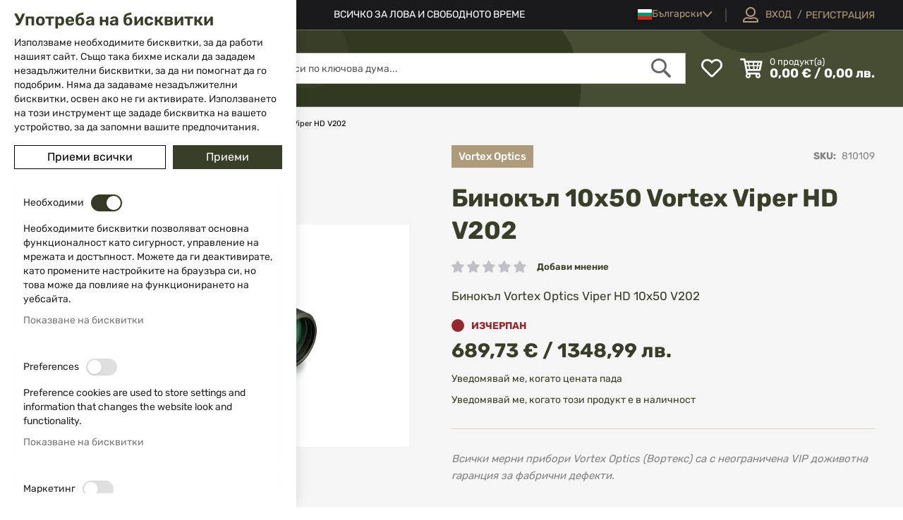

--- FILE ---
content_type: text/html; charset=UTF-8
request_url: https://www.isd-bg.com/binokal-10x50-vortex-viper-hd-v202
body_size: 40793
content:
<!doctype html>
<html lang="bg">
    <head prefix="og: http://ogp.me/ns# fb: http://ogp.me/ns/fb# product: http://ogp.me/ns/product#">
        <script>
    var LOCALE = 'bg\u002DBG';
    var BASE_URL = 'https\u003A\u002F\u002Fwww.isd\u002Dbg.com\u002F';
    var require = {
        'baseUrl': 'https\u003A\u002F\u002Fwww.isd\u002Dbg.com\u002Fstatic\u002Fversion1764326233\u002Ffrontend\u002FWebcode\u002Fisdeshop\u002Fbg_BG'
    };</script>        <meta charset="utf-8"/>
<meta name="title" content="Бинокъл Vortex Optics Viper HD 10x50 V202 - isd-bg.com"/>
<meta name="description" content="Бинокъл Vortex Optics Viper HD 10x50 V202, специално за ловци, стрелци и любители на природата"/>
<meta name="keywords" content="бинокъл, вортекс, вайпър, vortex, optics, viper, hd, 10, x, 50, v202"/>
<meta name="robots" content="INDEX,FOLLOW"/>
<meta name="viewport" content="width=device-width, initial-scale=1"/>
<meta name="format-detection" content="telephone=no"/>
<meta property="og:title" content="Бинокъл Vortex Optics Viper HD 10x50 V202"/>
<meta property="og:description" content="Бинокъл Vortex Optics Viper HD 10x50 V202, специално за ловци, стрелци и любители на природата"/>
<meta property="og:image" content="https://www.isd-bg.com/media/catalog/product/cache/65b45dc82b495ecbf00e4f30f6b97e7b/v/t/vtx_bin_viperhd-2018_50_fr_6.png"/>
<meta property="og:image:type" content="image/png"/>
<meta property="og:image:alt" content="Бинокъл Vortex Optics Viper HD 10x50 V202"/>
<meta property="og:url" content="https://www.isd-bg.com/binokal-10x50-vortex-viper-hd-v202"/>
<meta property="og:locale" content="bg_BG"/>
<meta property="og:image:width" content="265"/>
<meta property="og:image:height" content="265"/>
<meta property="og:type" content="article"/>
<meta property="product:availability" content="oos"/>
<meta property="product:category" content="Екипировка"/>
<meta property="product:condition" content="new"/>
<meta property="product:price:currency" content="EUR"/>
<meta property="product:price:amount" content="689.73"/>
<meta property="product:brand" content="Vortex Optics"/>
<meta property="product:pretax_price:currency" content="EUR"/>
<meta property="product:pretax_price:amount" content="689.73"/>
<title>Бинокъл Vortex Optics Viper HD 10x50 V202 - isd-bg.com</title>
<link  rel="stylesheet" type="text/css"  media="all" href="https://www.isd-bg.com/static/version1764326233/frontend/Webcode/isdeshop/bg_BG/mage/calendar.css" />
<link  rel="stylesheet" type="text/css"  media="all" href="https://www.isd-bg.com/static/version1764326233/frontend/Webcode/isdeshop/bg_BG/css/styles-m.css" />
<link  rel="stylesheet" type="text/css"  media="all" href="https://www.isd-bg.com/static/version1764326233/frontend/Webcode/isdeshop/bg_BG/css/theme-icons.css" />
<link  rel="stylesheet" type="text/css"  media="all" href="https://www.isd-bg.com/static/version1764326233/frontend/Webcode/isdeshop/bg_BG/Magento_Theme/css/owl.carousel.css" />
<link  rel="stylesheet" type="text/css"  media="all" href="https://www.isd-bg.com/static/version1764326233/frontend/Webcode/isdeshop/bg_BG/css/isd-icons.css" />
<link  rel="stylesheet" type="text/css"  media="all" href="https://www.isd-bg.com/static/version1764326233/frontend/Webcode/isdeshop/bg_BG/jquery/uppy/dist/uppy-custom.css" />
<link  rel="stylesheet" type="text/css"  media="all" href="https://www.isd-bg.com/static/version1764326233/frontend/Webcode/isdeshop/bg_BG/Swissup_Attributepages/css/attributepages.css" />
<link  rel="stylesheet" type="text/css"  media="all" href="https://www.isd-bg.com/static/version1764326233/frontend/Webcode/isdeshop/bg_BG/Swissup_SeoCrossLinks/css/crosslinks.css" />
<link  rel="stylesheet" type="text/css"  media="all" href="https://www.isd-bg.com/static/version1764326233/frontend/Webcode/isdeshop/bg_BG/Swissup_Swiper/lib/swiper.css" />
<link  rel="stylesheet" type="text/css"  media="all" href="https://www.isd-bg.com/static/version1764326233/frontend/Webcode/isdeshop/bg_BG/TbiBank_FusionPay/css/tbi_custom.css" />
<link  rel="stylesheet" type="text/css"  media="all" href="https://www.isd-bg.com/static/version1764326233/frontend/Webcode/isdeshop/bg_BG/mage/gallery/gallery.css" />
<link  rel="stylesheet" type="text/css"  media="all" href="https://www.isd-bg.com/static/version1764326233/frontend/Webcode/isdeshop/bg_BG/Magepow_SpecialPromotions/css/banner.css" />
<link  rel="stylesheet" type="text/css"  media="screen and (min-width: 768px)" href="https://www.isd-bg.com/static/version1764326233/frontend/Webcode/isdeshop/bg_BG/css/styles-l.css" />
<link  rel="stylesheet" type="text/css"  media="print" href="https://www.isd-bg.com/static/version1764326233/frontend/Webcode/isdeshop/bg_BG/css/print.css" />
<script  type="text/javascript"  src="https://www.isd-bg.com/static/version1764326233/frontend/Webcode/isdeshop/bg_BG/requirejs/require.js"></script>
<script  type="text/javascript"  src="https://www.isd-bg.com/static/version1764326233/frontend/Webcode/isdeshop/bg_BG/mage/requirejs/mixins.js"></script>
<script  type="text/javascript"  src="https://www.isd-bg.com/static/version1764326233/frontend/Webcode/isdeshop/bg_BG/requirejs-config.js"></script>
<script  type="text/javascript"  src="https://www.isd-bg.com/static/version1764326233/frontend/Webcode/isdeshop/bg_BG/Smile_ElasticsuiteTracker/js/tracking.js"></script>
<link  rel="canonical" href="https://www.isd-bg.com/binokal-10x50-vortex-viper-hd-v202" />
<link  rel="icon" type="image/x-icon" href="https://www.isd-bg.com/media/favicon/stores/1/favicon_1.png" />
<link  rel="shortcut icon" type="image/x-icon" href="https://www.isd-bg.com/media/favicon/stores/1/favicon_1.png" />
<link  rel="alternate" hreflang="bg-bg" href="https://www.isd-bg.com/binokal-10x50-vortex-viper-hd-v202" />
<link  rel="alternate" hreflang="en" href="https://www.isd-bg.com/en/binokal-10x50-vortex-viper-hd-v202" />
<link  rel="alternate" hreflang="ro" href="https://www.isd-bg.com/ro/binokal-10x50-vortex-viper-hd-v202" />
<link  rel="alternate" hreflang="x-default" href="https://www.isd-bg.com/binokal-10x50-vortex-viper-hd-v202" />
 <meta name="p:domain_verify" content="9TKsg0lMWXhKuv2eSWm5mgQPmM6AQoOu"/>
<script type="text/javascript">
    (function(c,l,a,r,i,t,y){
        c[a]=c[a]||function(){(c[a].q=c[a].q||[]).push(arguments)};
        t=l.createElement(r);t.async=1;t.src="https://www.clarity.ms/tag/"+i;
        y=l.getElementsByTagName(r)[0];y.parentNode.insertBefore(t,y);
    })(window, document, "clarity", "script", "k7y7x74yju");
</script>        <script data-defer-js-ignore="1">window.swissupGdprCookieSettings = {"groups":{"necessary":{"code":"necessary","required":1,"prechecked":1},"preferences":{"code":"preferences","required":0,"prechecked":0},"marketing":{"code":"marketing","required":0,"prechecked":0},"analytics":{"code":"analytics","required":0,"prechecked":0}},"cookies":{"PHPSESSID":{"name":"PHPSESSID","group":"necessary"},"form_key":{"name":"form_key","group":"necessary"},"guest-view":{"name":"guest-view","group":"necessary"},"login_redirect":{"name":"login_redirect","group":"necessary"},"mage-banners-cache-storage":{"name":"mage-banners-cache-storage","group":"necessary"},"mage-cache-sessid":{"name":"mage-cache-sessid","group":"necessary"},"mage-cache-storage":{"name":"mage-cache-storage","group":"necessary"},"mage-cache-storage-section-invalidation":{"name":"mage-cache-storage-section-invalidation","group":"necessary"},"mage-messages":{"name":"mage-messages","group":"necessary"},"persistent_shopping_cart":{"name":"persistent_shopping_cart","group":"necessary"},"private_content_version":{"name":"private_content_version","group":"necessary"},"section_data_ids":{"name":"section_data_ids","group":"necessary"},"user_allowed_save_cookie":{"name":"user_allowed_save_cookie","group":"necessary"},"cookie_consent":{"name":"cookie_consent","group":"necessary"},"wishlist":{"name":"wishlist","group":"necessary"},"X-Magento-Vary":{"name":"X-Magento-Vary","group":"necessary"},"store":{"name":"store","group":"preferences"},"product_data_storage":{"name":"product_data_storage","group":"marketing"},"recently_compared_product":{"name":"recently_compared_product","group":"marketing"},"recently_compared_product_previous":{"name":"recently_compared_product_previous","group":"marketing"},"recently_viewed_product":{"name":"recently_viewed_product","group":"marketing"},"recently_viewed_product_previous":{"name":"recently_viewed_product_previous","group":"marketing"},"stf":{"name":"stf","group":"marketing"},"_fbp":{"name":"_fbp","group":"marketing"},"dc_gtm_*":{"name":"dc_gtm_*","group":"analytics"},"_ga":{"name":"_ga","group":"analytics"},"_gat":{"name":"_gat","group":"analytics"},"_gid":{"name":"_gid","group":"analytics"},"_ga_*":{"name":"_ga_*","group":"analytics"},"_gat_*":{"name":"_gat_*","group":"analytics"}},"googleConsent":1,"lifetime":90,"cookieName":"cookie_consent","saveUrl":"https:\/\/www.isd-bg.com\/privacy-tools\/cookie\/accept\/","registerUrl":"https:\/\/www.isd-bg.com\/privacy-tools\/cookie\/unknown\/"}</script>
<script data-defer-js-ignore="1">
window.dataLayer = window.dataLayer || [];
function gdpr_gtag() { dataLayer.push(arguments) }
gdpr_gtag('consent', 'default', {"ad_storage":"denied","ad_user_data":"denied","ad_personalization":"denied","analytics_storage":"denied"});
gdpr_gtag('set', 'url_passthrough', false);
gdpr_gtag('set', 'ads_data_redaction', true);

function gdpr_updateGoogleConsent(groups) {
    gdpr_gtag('consent', 'update', {
        ad_storage: groups.includes('marketing') ? 'granted' : 'denied',
        ad_user_data: groups.includes('marketing') ? 'granted' : 'denied',
        ad_personalization: groups.includes('marketing') ? 'granted' : 'denied',
        analytics_storage: groups.includes('analytics') ? 'granted' : 'denied',
        functionality_storage: groups.includes('preferences') ? 'granted' : 'denied',
        personalization_storage: groups.includes('preferences') ? 'granted' : 'denied',
        security_storage: 'granted'
    });
    gdpr_gtag('set', 'ads_data_redaction', !groups.includes('marketing'));
}

var value = (document.cookie.match(`(^|; )${window.swissupGdprCookieSettings.cookieName}=([^;]*)`)||0)[2] || '';
if (value) {
    try {
        gdpr_updateGoogleConsent(JSON.parse(decodeURIComponent(value))?.groups);
    } catch (e) {
        console.error(e);
    }
}
</script>
    <!-- BEGIN GOOGLE ANALYTICS 4 CODE -->
    <script type="text/x-magento-init">
    {
        "*": {
            "Magento_GoogleGtag/js/google-analytics": {"isCookieRestrictionModeEnabled":false,"currentWebsite":1,"cookieName":"user_allowed_save_cookie","pageTrackingData":{"optPageUrl":"","measurementId":"G-CF04DECC0L"},"ordersTrackingData":[],"googleAnalyticsAvailable":true}        }
    }
    </script>
    <!-- END GOOGLE ANALYTICS 4 CODE -->
    <script type="text/x-magento-init">
        {
            "*": {
                "Magento_PageCache/js/form-key-provider": {
                    "isPaginationCacheEnabled":
                        0                }
            }
        }
    </script>
<script>
try{smileTracker.setConfig({beaconUrl:'https://www.isd-bg.com/elasticsuite/tracker/hit/image/h.png',telemetryUrl:'https://t.elasticsuite.io/track',telemetryEnabled:'',sessionConfig:{"visit_cookie_name":"STUID","visit_cookie_lifetime":"3600","visitor_cookie_lifetime":"365","visitor_cookie_name":"STVID","domain":"www.isd-bg.com","path":"\/"},});smileTracker.addPageVar('store_id','1');require(['Smile_ElasticsuiteTracker/js/user-consent'],function(userConsent){if(userConsent({"cookieRestrictionEnabled":"0","cookieRestrictionName":"user_allowed_save_cookie"})){smileTracker.sendTag();}});}catch(err){;}
</script><script type="text&#x2F;javascript">window.webcodeEurozonePriceConfig = {"exchangeRate":"1.95583","currencySeparator":"\/"};</script>
<meta property="og:type" content="product" />
<meta property="og:title"
      content="&#x0411;&#x0438;&#x043D;&#x043E;&#x043A;&#x044A;&#x043B;&#x20;10x50&#x20;Vortex&#x20;Viper&#x20;HD&#x20;V202&#x20;" />
<meta property="og:image"
      content="https://www.isd-bg.com/media/catalog/product/cache/65b45dc82b495ecbf00e4f30f6b97e7b/v/t/vtx_bin_viperhd-2018_50_fr_6.png" />
<meta property="og:description"
      content="&#x0411;&#x0438;&#x043D;&#x043E;&#x043A;&#x044A;&#x043B;&#x20;Vortex&#x20;Optics&#x20;Viper&#x20;HD&#x20;10x50&#x20;V202" />
<meta property="og:url" content="https://www.isd-bg.com/binokal-10x50-vortex-viper-hd-v202" />
    <meta property="product:price:amount" content="689.73"/>
    <meta property="product:price:currency"
      content="EUR"/>
    </head>
    <body data-container="body"
          data-mage-init='{"loaderAjax": {}, "loader": { "icon": "https://www.isd-bg.com/static/version1764326233/frontend/Webcode/isdeshop/bg_BG/images/loader-2.gif"}}'
        id="html-body" class="catalog-product-view product-binokal-10x50-vortex-viper-hd-v202 page-layout-1column">
        
<script type="text/x-magento-init">
    {
        "*": {
            "Magento_PageBuilder/js/widget-initializer": {
                "config": {"[data-content-type=\"slider\"][data-appearance=\"default\"]":{"Magento_PageBuilder\/js\/content-type\/slider\/appearance\/default\/widget":false},"[data-content-type=\"map\"]":{"Magento_PageBuilder\/js\/content-type\/map\/appearance\/default\/widget":false},"[data-content-type=\"row\"]":{"Magento_PageBuilder\/js\/content-type\/row\/appearance\/default\/widget":false},"[data-content-type=\"tabs\"]":{"Magento_PageBuilder\/js\/content-type\/tabs\/appearance\/default\/widget":false},"[data-content-type=\"slide\"]":{"Magento_PageBuilder\/js\/content-type\/slide\/appearance\/default\/widget":{"buttonSelector":".pagebuilder-slide-button","showOverlay":"hover","dataRole":"slide"}},"[data-content-type=\"banner\"]":{"Magento_PageBuilder\/js\/content-type\/banner\/appearance\/default\/widget":{"buttonSelector":".pagebuilder-banner-button","showOverlay":"hover","dataRole":"banner"}},"[data-content-type=\"buttons\"]":{"Magento_PageBuilder\/js\/content-type\/buttons\/appearance\/inline\/widget":false},"[data-content-type=\"products\"][data-appearance=\"carousel\"]":{"Magento_PageBuilder\/js\/content-type\/products\/appearance\/carousel\/widget":false}},
                "breakpoints": {"desktop":{"label":"Desktop","stage":true,"default":true,"class":"desktop-switcher","icon":"Magento_PageBuilder::css\/images\/switcher\/switcher-desktop.svg","conditions":{"min-width":"991px"},"options":{"products":{"default":{"slidesToShow":"5"}}}},"tablet":{"conditions":{"max-width":"991px","min-width":"768px"},"options":{"products":{"default":{"slidesToShow":"4"},"continuous":{"slidesToShow":"3"}}}},"mobile":{"label":"Mobile","stage":true,"class":"mobile-switcher","icon":"Magento_PageBuilder::css\/images\/switcher\/switcher-mobile.svg","media":"only screen and (max-width: 768px)","conditions":{"max-width":"768px","min-width":"640px"},"options":{"products":{"default":{"slidesToShow":"3","rows":"2"}}}},"mobile-small":{"conditions":{"max-width":"640px"},"options":{"products":{"default":{"slidesToShow":"2","rows":"2"},"continuous":{"slidesToShow":"1","rows":"2"}}}}}            }
        }
    }
</script>

<div class="cookie-status-message" id="cookie-status">
    The store will not work correctly when cookies are disabled.</div>
<script type="text&#x2F;javascript">document.querySelector("#cookie-status").style.display = "none";</script>
<script type="text/x-magento-init">
    {
        "*": {
            "cookieStatus": {}
        }
    }
</script>

<script type="text/x-magento-init">
    {
        "*": {
            "mage/cookies": {
                "expires": null,
                "path": "\u002F",
                "domain": ".www.isd\u002Dbg.com",
                "secure": true,
                "lifetime": "3600"
            }
        }
    }
</script>
    <noscript>
        <div class="message global noscript">
            <div class="content">
                <p>
                    <strong>JavaScript изглежда да бъде прекратен във вашия браузър.</strong>
                    <span>
                        За най-добър опит на нашия сайт не забравяйте да включите Javascript във вашия браузър.                    </span>
                </p>
            </div>
        </div>
    </noscript>

<script>
    window.cookiesConfig = window.cookiesConfig || {};
    window.cookiesConfig.secure = true;
</script><script>    require.config({
        map: {
            '*': {
                wysiwygAdapter: 'mage/adminhtml/wysiwyg/tiny_mce/tinymceAdapter'
            }
        }
    });</script><script>    require.config({
        paths: {
            googleMaps: 'https\u003A\u002F\u002Fmaps.googleapis.com\u002Fmaps\u002Fapi\u002Fjs\u003Fv\u003D3.53\u0026key\u003D'
        },
        config: {
            'Magento_PageBuilder/js/utils/map': {
                style: '',
            },
            'Magento_PageBuilder/js/content-type/map/preview': {
                apiKey: '',
                apiKeyErrorMessage: 'You\u0020must\u0020provide\u0020a\u0020valid\u0020\u003Ca\u0020href\u003D\u0027https\u003A\u002F\u002Fwww.isd\u002Dbg.com\u002Fadminhtml\u002Fsystem_config\u002Fedit\u002Fsection\u002Fcms\u002F\u0023cms_pagebuilder\u0027\u0020target\u003D\u0027_blank\u0027\u003EGoogle\u0020Maps\u0020API\u0020key\u003C\u002Fa\u003E\u0020to\u0020use\u0020a\u0020map.'
            },
            'Magento_PageBuilder/js/form/element/map': {
                apiKey: '',
                apiKeyErrorMessage: 'You\u0020must\u0020provide\u0020a\u0020valid\u0020\u003Ca\u0020href\u003D\u0027https\u003A\u002F\u002Fwww.isd\u002Dbg.com\u002Fadminhtml\u002Fsystem_config\u002Fedit\u002Fsection\u002Fcms\u002F\u0023cms_pagebuilder\u0027\u0020target\u003D\u0027_blank\u0027\u003EGoogle\u0020Maps\u0020API\u0020key\u003C\u002Fa\u003E\u0020to\u0020use\u0020a\u0020map.'
            },
        }
    });</script><script>
    require.config({
        shim: {
            'Magento_PageBuilder/js/utils/map': {
                deps: ['googleMaps']
            }
        }
    });</script><div class="page-wrapper"><header class="page-header"><div class="panel wrapper"><div class="panel header">
<div class="header-contacts">
        <a href="tel:02 983 5014" class="phone-link"><span>02 983 5014</span></a>
            <a href="mailto:office@isd-bg.com" class="mail-link general-email"><span>office@isd-bg.com</span></a>
    </div>
<a class="action skip contentarea"
   href="#contentarea">
    <span>
        Прескачане към съдържанието    </span>
</a>
<style>#html-body [data-pb-style=DUL2G2R]{justify-content:flex-start;display:flex;flex-direction:column;background-position:left top;background-size:cover;background-repeat:no-repeat;background-attachment:scroll}</style><div data-content-type="row" data-appearance="contained" data-element="main"><div data-enable-parallax="0" data-parallax-speed="0.5" data-background-images="{}" data-background-type="image" data-video-loop="true" data-video-play-only-visible="true" data-video-lazy-load="true" data-video-fallback-src="" data-element="inner" data-pb-style="DUL2G2R"><div class="header-cms-text" data-content-type="text" data-appearance="default" data-element="main"><p><span style="color: #ffffff;">ВСИЧКО ЗА ЛОВА И СВОБОДНОТО ВРЕМЕ</span></p></div></div></div>        <div class="switcher language switcher-language" data-ui-id="language-switcher" id="switcher-language">
        <strong class="label switcher-label"><span>Език</span></strong>
        <div class="actions dropdown options switcher-options">
            <div class="action toggle switcher-trigger"
                 id="switcher-language-trigger"
                 data-mage-init='{"dropdown":{}}'
                 data-toggle="dropdown"
                 data-trigger-keypress-button="true">
                <strong class="view-bg">
                    <span>Български</span>
                </strong>
            </div>
            <ul class="dropdown switcher-dropdown"
                data-target="dropdown">
                                                                                                                                                                                                                        <li class="view-en switcher-option">
                                        <a href="https://www.isd-bg.com/stores/store/redirect/___store/en/___from_store/bg/uenc/aHR0cHM6Ly93d3cuaXNkLWJnLmNvbS9lbi9iaW5va2FsLTEweDUwLXZvcnRleC12aXBlci1oZC12MjAy/">
                                            English                                        </a>
                                    </li>
                                                                                                                                                                                                                                                                    <li class="view-ro switcher-option">
                                        <a href="https://www.isd-bg.com/stores/store/redirect/___store/ro/___from_store/bg/uenc/aHR0cHM6Ly93d3cuaXNkLWJnLmNvbS9yby9iaW5va2FsLTEweDUwLXZvcnRleC12aXBlci1oZC12MjAy/">
                                            Romanian                                        </a>
                                    </li>
                                                                                                                                                                                                                                                                    <li class="view-gr switcher-option">
                                        <a href="https://www.isd-bg.com/stores/store/redirect/___store/gr/___from_store/bg/uenc/aHR0cHM6Ly93d3cuaXNkLWJnLmNvbS9lbC9iaW5va2FsLTEweDUwLXZvcnRleC12aXBlci1oZC12MjAy/">
                                            Έλληνας                                        </a>
                                    </li>
                                                                                                                                                                                                                    </ul>
        </div>
    </div>
<ul class="header links">    <li class="greet welcome" data-bind="scope: 'customer',">
        <!-- ko if: customer().fullname  -->
        <span class="logged-in"
              data-bind="text: customer().fullname">
        </span>
        <!-- /ko -->

        <!-- ko ifnot: customer().fullname  -->
                <!-- /ko -->
    </li>
    <script type="text/x-magento-init">
    {
        "*": {
            "Magento_Ui/js/core/app": {
                "components": {
                    "customer": {
                        "component": "Magento_Customer/js/view/customer"
                    }
                }
            }
        }
    }
    </script>
<li class="link authorization-link logged-out" data-label="/">
    <a href="https://www.isd-bg.com/customer/account/login/referer/aHR0cHM6Ly93d3cuaXNkLWJnLmNvbS9iaW5va2FsLTEweDUwLXZvcnRleC12aXBlci1oZC12MjAy/"        ><span class="text">Вход</span> </a>
</li>
<li><a href="https://www.isd-bg.com/customer/account/create/" id="idaO4hrtTu" >Регистрация</a></li></ul></div></div><div class="header content"><span data-action="toggle-nav" class="action nav-toggle"><span>Меню</span></span>
<a
    class="logo"
    href="https://www.isd-bg.com/"
    title="&#x0412;&#x0441;&#x0438;&#x0447;&#x043A;&#x043E;&#x20;&#x0437;&#x0430;&#x20;&#x043B;&#x043E;&#x0432;&#x0430;&#x20;&#x0438;&#x20;&#x0441;&#x0432;&#x043E;&#x0431;&#x043E;&#x0434;&#x043D;&#x043E;&#x0442;&#x043E;&#x20;&#x0432;&#x0440;&#x0435;&#x043C;&#x0435;"
    aria-label="store logo">
    <picture><source type="image/webp" srcset="https://www.isd-bg.com/media/logo/default/logo.webp"><img src="https://www.isd-bg.com/media/logo/default/logo.png" title="&#x0412;&#x0441;&#x0438;&#x0447;&#x043A;&#x043E;&#x20;&#x0437;&#x0430;&#x20;&#x043B;&#x043E;&#x0432;&#x0430;&#x20;&#x0438;&#x20;&#x0441;&#x0432;&#x043E;&#x0431;&#x043E;&#x0434;&#x043D;&#x043E;&#x0442;&#x043E;&#x20;&#x0432;&#x0440;&#x0435;&#x043C;&#x0435;" alt="&#x0412;&#x0441;&#x0438;&#x0447;&#x043A;&#x043E;&#x20;&#x0437;&#x0430;&#x20;&#x043B;&#x043E;&#x0432;&#x0430;&#x20;&#x0438;&#x20;&#x0441;&#x0432;&#x043E;&#x0431;&#x043E;&#x0434;&#x043D;&#x043E;&#x0442;&#x043E;&#x20;&#x0432;&#x0440;&#x0435;&#x043C;&#x0435;" width="250" height="56" loading="lazy" /></picture>
</a>
<div class="wishlist-wrapper" data-bind="scope: 'wishlist'">
    <a href="https://www.isd-bg.com/wishlist/" class="towishlist empty" data-bind="css: {'empty': !wishlist().counter}">

        <span class="text">Моят списък с любими</span>

        <!-- ko if: wishlist().counter -->
        <span data-bind="text: wishlist().counter" class="counter qty"></span>
        <!-- /ko -->
    </a>
</div>
<script type="text/x-magento-init">
    {
        "*": {
            "Magento_Ui/js/core/app": {
                "components": {
                    "wishlist": {
                        "component": "Magento_Wishlist/js/view/wishlist"
                    }
                }
            }
        }
    }

</script>
<div data-block="minicart" class="minicart-wrapper">
    <a class="action showcart" href="https://www.isd-bg.com/checkout/cart/"
       data-bind="scope: 'minicart_content'">
        <span class="minicart-action-content hidden" data-bind="css: { hidden: !!getCartParam('summary_count') == false && !isLoading() },
                   blockLoader: isLoading">
            <span class="mobile-text">Количка</span>
            <span class="row-1">
                <span class="counter qty empty"
                      data-bind="css: { empty: !!getCartParam('summary_count') == false && !isLoading() },
                       blockLoader: isLoading">
                            <span class="counter-number">
                                <!-- ko if: getCartParam('summary_count') -->
                                    <!-- ko text: getCartParam('summary_count') --><!-- /ko -->
                                <!-- /ko -->

                                <!-- ko ifnot: getCartParam('summary_count') -->
                                  0
                                <!-- /ko -->
                            </span>
                    <span class="counter-label">
                    <!-- ko if: getCartParam('summary_count') -->
                                <!-- ko text: getCartParam('subtotal') --><!-- /ko -->
                        <!-- ko i18n: 'items' --><!-- /ko -->
                        <!-- /ko -->
                    </span>
                <span class="text1">продукт(а)</span>
                </span>
            </span>
            <!-- ko if: getCartParam('summary_count') -->
            <span class="subtotal" data-bind="html: getCartParam('subtotal')" ></span>
            <!-- /ko -->

            <!-- ko ifnot: getCartParam('summary_count') -->
           <span class="subtotal"> 0,00 € / 0,00 лв.</span>
            <!-- /ko -->
        </span>

    </a>
            <div class="block block-minicart"
             data-role="dropdownDialog"
             data-mage-init='{"dropdownDialog":{
                "appendTo":"[data-block=minicart]",
                "triggerTarget":".showcart",
                "timeout": "500",
                "closeOnMouseLeave": true,
                "closeOnEscape": true,
                "triggerClass":"active",
                "parentClass":"active",
                "buttons":[]}}'>
            <div id="minicart-content-wrapper" data-bind="scope: 'minicart_content'">
                <!-- ko template: getTemplate() --><!-- /ko -->
            </div>
                    </div>
        <script>window.checkout = {"shoppingCartUrl":"https:\/\/www.isd-bg.com\/checkout\/cart\/","checkoutUrl":"https:\/\/www.isd-bg.com\/checkout\/","updateItemQtyUrl":"https:\/\/www.isd-bg.com\/checkout\/sidebar\/updateItemQty\/","removeItemUrl":"https:\/\/www.isd-bg.com\/checkout\/sidebar\/removeItem\/","imageTemplate":"Magento_Catalog\/product\/image_with_borders","baseUrl":"https:\/\/www.isd-bg.com\/","minicartMaxItemsVisible":3,"websiteId":"1","maxItemsToDisplay":10,"storeId":"1","storeGroupId":"1","agreementIds":["1","2","3"],"customerLoginUrl":"https:\/\/www.isd-bg.com\/customer\/account\/login\/referer\/aHR0cHM6Ly93d3cuaXNkLWJnLmNvbS9iaW5va2FsLTEweDUwLXZvcnRleC12aXBlci1oZC12MjAy\/","isRedirectRequired":false,"autocomplete":"off","captcha":{"user_login":{"isCaseSensitive":false,"imageHeight":50,"imageSrc":"","refreshUrl":"https:\/\/www.isd-bg.com\/captcha\/refresh\/","isRequired":false,"timestamp":1768969398}}}</script>    <script type="text/x-magento-init">
    {
        "[data-block='minicart']": {
            "Magento_Ui/js/core/app": {"components":{"minicart_content":{"children":{"subtotal.container":{"children":{"subtotal":{"children":{"subtotal.totals":{"config":{"display_cart_subtotal_incl_tax":0,"display_cart_subtotal_excl_tax":1,"template":"Magento_Tax\/checkout\/minicart\/subtotal\/totals"},"children":{"subtotal.totals.msrp":{"component":"Magento_Msrp\/js\/view\/checkout\/minicart\/subtotal\/totals","config":{"displayArea":"minicart-subtotal-hidden","template":"Magento_Msrp\/checkout\/minicart\/subtotal\/totals"}}},"component":"Magento_Tax\/js\/view\/checkout\/minicart\/subtotal\/totals"}},"component":"uiComponent","config":{"template":"Magento_Checkout\/minicart\/subtotal"}}},"component":"uiComponent","config":{"displayArea":"subtotalContainer"}},"item.renderer":{"component":"Magento_Checkout\/js\/view\/cart-item-renderer","config":{"displayArea":"defaultRenderer","template":"Magento_Checkout\/minicart\/item\/default"},"children":{"item.image":{"component":"Magento_Catalog\/js\/view\/image","config":{"template":"Magento_Catalog\/product\/image","displayArea":"itemImage"}},"checkout.cart.item.price.sidebar":{"component":"uiComponent","config":{"template":"Magento_Checkout\/minicart\/item\/price","displayArea":"priceSidebar"}}}},"extra_info":{"component":"uiComponent","config":{"displayArea":"extraInfo"}},"promotion":{"component":"uiComponent","config":{"displayArea":"promotion"}}},"config":{"itemRenderer":{"default":"defaultRenderer","simple":"defaultRenderer","virtual":"defaultRenderer"},"template":"Magento_Checkout\/minicart\/content"},"component":"Magento_Checkout\/js\/view\/minicart"}},"types":[]}        },
        "*": {
            "Magento_Ui/js/block-loader": "https\u003A\u002F\u002Fwww.isd\u002Dbg.com\u002Fstatic\u002Fversion1764326233\u002Ffrontend\u002FWebcode\u002Fisdeshop\u002Fbg_BG\u002Fimages\u002Floader\u002D1.gif"
        }
    }
    </script>
</div>


<div class="block block-search">
    <div class="block block-title">
        <strong>Търсене</strong>
    </div>

    <div class="block block-content">
        <form
            id="minisearch-form-top-search"
            class="form minisearch"
            action="https://www.isd-bg.com/catalogsearch/result/"
            method="get"
        >
            <div class="field search">
                <label class="label" for="minisearch-input-top-search" data-role="minisearch-label">
                    <span>Търсене</span>
                </label>

                <div class="control">
                    <input
                        id="minisearch-input-top-search"
                        type="text"
                        name="q"
                        value=""
                        placeholder="Търси по ключова дума..."
                        class="input-text"
                        maxlength="128"
                        role="combobox"
                        aria-haspopup="false"
                        aria-autocomplete="both"
                        aria-expanded="false"
                        autocomplete="off"
                        data-block="autocomplete-form"
                        data-mage-init="&#x7B;&quot;quickSearch&quot;&#x3A;&#x7B;&quot;formSelector&quot;&#x3A;&quot;&#x23;minisearch-form-top-search&quot;,&quot;url&quot;&#x3A;&quot;https&#x3A;&#x5C;&#x2F;&#x5C;&#x2F;www.isd-bg.com&#x5C;&#x2F;search&#x5C;&#x2F;ajax&#x5C;&#x2F;suggest&#x5C;&#x2F;&quot;,&quot;destinationSelector&quot;&#x3A;&quot;&#x23;minisearch-autocomplete-top-search&quot;,&quot;templates&quot;&#x3A;&#x7B;&quot;term&quot;&#x3A;&#x7B;&quot;title&quot;&#x3A;&quot;Search&#x20;terms&quot;,&quot;template&quot;&#x3A;&quot;Smile_ElasticsuiteCore&#x5C;&#x2F;autocomplete&#x5C;&#x2F;term&quot;&#x7D;,&quot;product&quot;&#x3A;&#x7B;&quot;title&quot;&#x3A;&quot;&#x5C;u041f&#x5C;u0440&#x5C;u043e&#x5C;u0434&#x5C;u0443&#x5C;u043a&#x5C;u0442&#x5C;u0438&quot;,&quot;template&quot;&#x3A;&quot;Smile_ElasticsuiteCatalog&#x5C;&#x2F;autocomplete&#x5C;&#x2F;product&quot;&#x7D;,&quot;category&quot;&#x3A;&#x7B;&quot;title&quot;&#x3A;&quot;&#x5C;u041a&#x5C;u0430&#x5C;u0442&#x5C;u0435&#x5C;u0433&#x5C;u043e&#x5C;u0440&#x5C;u0438&#x5C;u0438&quot;,&quot;template&quot;&#x3A;&quot;Smile_ElasticsuiteCatalog&#x5C;&#x2F;autocomplete&#x5C;&#x2F;category&quot;&#x7D;,&quot;product_attribute&quot;&#x3A;&#x7B;&quot;title&quot;&#x3A;&quot;&#x5C;u0410&#x5C;u0442&#x5C;u0440&#x5C;u0438&#x5C;u0431&#x5C;u0443&#x5C;u0442&#x5C;u0438&quot;,&quot;template&quot;&#x3A;&quot;Smile_ElasticsuiteCatalog&#x5C;&#x2F;autocomplete&#x5C;&#x2F;product-attribute&quot;,&quot;titleRenderer&quot;&#x3A;&quot;Smile_ElasticsuiteCatalog&#x5C;&#x2F;js&#x5C;&#x2F;autocomplete&#x5C;&#x2F;product-attribute&quot;&#x7D;&#x7D;,&quot;priceFormat&quot;&#x3A;&#x7B;&quot;pattern&quot;&#x3A;&quot;&#x25;s&#x5C;u00a0&#x5C;u20ac&quot;,&quot;precision&quot;&#x3A;2,&quot;requiredPrecision&quot;&#x3A;2,&quot;decimalSymbol&quot;&#x3A;&quot;,&quot;,&quot;groupSymbol&quot;&#x3A;&quot;&#x5C;u00a0&quot;,&quot;groupLength&quot;&#x3A;3,&quot;integerRequired&quot;&#x3A;false&#x7D;,&quot;minSearchLength&quot;&#x3A;&quot;1&quot;&#x7D;&#x7D;"
                    />

                    <div id="minisearch-autocomplete-top-search" class="search-autocomplete"></div>

                                    </div>
            </div>

            <div class="actions">
                <button
                    type="submit"
                    title="Търсене"
                    class="action search"
                >
                    <span>Търсене</span>
                </button>
            </div>
        </form>
    </div>
</div>
</div>        <script type="application/javascript" async
            src=https://static.klaviyo.com/onsite/js/VBkgNk/klaviyo.js ></script>

    <script type="text/x-magento-init">
        {
            "*": {
                "KlaviyoCustomerData": {}
            }
        }
    </script>
</header><div class="menu-wrapper">
    <div class="container">
        <div class="vertical-menu-wrapper">
            <div class="vertical-menu">
                    <span class="label">Категории</span>

                <div id="vertical-menu-content-wrapper">
                        <div class="sections nav-sections">
                <div class="section-items nav-sections-items"
             data-mage-init='{"tabs":{"openedState":"active"}}'>
                                            <div class="section-item-title nav-sections-item-title"
                     data-role="collapsible">
                    <a class="nav-sections-item-switch"
                       data-toggle="switch" href="#store.menu">
                        Меню                    </a>
                </div>
                <div class="section-item-content nav-sections-item-content"
                     id="store.menu"
                     data-role="content">
                    
<nav class="navigation" data-action="navigation">
    <ul data-mage-init='{"menu":{"responsive":true, "expanded":true, "position":{"my":"left top","at":"left bottom"}}}'>
        <li  class="level0 nav-1 category-item level-top category-oruzhie parent"><a href="https://www.isd-bg.com/oruzhie"  class="level-top category-oruzhie" ><span>Оръжие</span></a><ul class="level0 submenu"><li  class="level1 nav-1-1 category-item parent"><a href="https://www.isd-bg.com/oruzhie/k-so-narezno-or-zhie" ><span>Късо нарезно оръжие</span></a><ul class="level1 submenu"><li  class="level2 nav-1-1-1 category-item"><a href="https://www.isd-bg.com/oruzhie/k-so-narezno-or-zhie/revolveri" ><span>Револвери</span></a></li><li  class="level2 nav-1-1-2 category-item last"><a href="https://www.isd-bg.com/oruzhie/k-so-narezno-or-zhie/pistoleti" ><span>Пистолети</span></a></li></ul></li><li  class="level1 nav-1-2 category-item parent"><a href="https://www.isd-bg.com/oruzhie/d-lgo-narezno-or-zhie" ><span>Дълго нарезно оръжие</span></a><ul class="level1 submenu"><li  class="level2 nav-1-2-1 category-item last parent"><a href="https://www.isd-bg.com/oruzhie/d-lgo-narezno-or-zhie/karabini" ><span>Карабини</span></a><ul class="level2 submenu"><li  class="level3 nav-1-2-1-1 category-item"><a href="https://www.isd-bg.com/oruzhie/d-lgo-narezno-or-zhie/karabini/boltovi-karabini" ><span>Болтови карабини</span></a></li><li  class="level3 nav-1-2-1-2 category-item"><a href="https://www.isd-bg.com/oruzhie/d-lgo-narezno-or-zhie/karabini/poluavtomatichni-karabini" ><span>Полуавтоматични карабини</span></a></li><li  class="level3 nav-1-2-1-3 category-item last"><a href="https://www.isd-bg.com/oruzhie/d-lgo-narezno-or-zhie/karabini/leveraction" ><span>Левър-екшън</span></a></li></ul></li></ul></li><li  class="level1 nav-1-3 category-item parent"><a href="https://www.isd-bg.com/oruzhie/gladkocevno-or-zhie" ><span>Гладкоцевно оръжие</span></a><ul class="level1 submenu"><li  class="level2 nav-1-3-1 category-item"><a href="https://www.isd-bg.com/oruzhie/gladkocevno-or-zhie/gazovi-poluavtomati" ><span>Газови полуавтомати</span></a></li><li  class="level2 nav-1-3-2 category-item"><a href="https://www.isd-bg.com/oruzhie/gladkocevno-or-zhie/inercionni-poluavtomati" ><span>Инерционни полуавтомати</span></a></li><li  class="level2 nav-1-3-3 category-item"><a href="https://www.isd-bg.com/oruzhie/gladkocevno-or-zhie/klasicheski-lovni-pushki" ><span>Класически ловни пушки</span></a></li><li  class="level2 nav-1-3-4 category-item"><a href="https://www.isd-bg.com/oruzhie/gladkocevno-or-zhie/kombinirani-lovni-pushki" ><span>Комбинирани ловни пушки</span></a></li><li  class="level2 nav-1-3-5 category-item last"><a href="https://www.isd-bg.com/oruzhie/gladkocevno-or-zhie/pumps" ><span>Помпи</span></a></li></ul></li><li  class="level1 nav-1-4 category-item parent"><a href="https://www.isd-bg.com/oruzhie/gazovo-or-zhie" ><span>Газово оръжие</span></a><ul class="level1 submenu"><li  class="level2 nav-1-4-1 category-item"><a href="https://www.isd-bg.com/oruzhie/gazovo-or-zhie/revolveri" ><span>Револвери</span></a></li><li  class="level2 nav-1-4-2 category-item last"><a href="https://www.isd-bg.com/oruzhie/gazovo-or-zhie/pistoleti" ><span>Пистолети</span></a></li></ul></li><li  class="level1 nav-1-5 category-item parent"><a href="https://www.isd-bg.com/oruzhie/v-zdushno-or-zhie" ><span>Въздушно оръжие</span></a><ul class="level1 submenu"><li  class="level2 nav-1-5-1 category-item"><a href="https://www.isd-bg.com/oruzhie/v-zdushno-or-zhie/pistoleti-i-revolveri" ><span>Пистолети и револвери</span></a></li><li  class="level2 nav-1-5-2 category-item last"><a href="https://www.isd-bg.com/oruzhie/v-zdushno-or-zhie/v-zdushni-pushki" ><span>Въздушни пушки</span></a></li></ul></li><li  class="level1 nav-1-6 category-item"><a href="https://www.isd-bg.com/oruzhie/lakove-i-arbaleti" ><span>Лъкове и арбалети</span></a></li><li  class="level1 nav-1-7 category-item"><a href="https://www.isd-bg.com/oruzhie/supresori" ><span>Супресори</span></a></li><li  class="level1 nav-1-8 category-item parent"><a href="https://www.isd-bg.com/oruzhie/airsoft" ><span>Airsoft оръжие</span></a><ul class="level1 submenu"><li  class="level2 nav-1-8-1 category-item last"><a href="https://www.isd-bg.com/oruzhie/airsoft/airsoft-aksesoari" ><span>Airsoft аксесоари</span></a></li></ul></li><li  class="level1 nav-1-9 category-item last"><a href="https://www.isd-bg.com/oruzhie/upotrebyavano-orazhie" ><span>Употребявано оръжие</span></a></li></ul></li><li  class="level0 nav-2 category-item level-top category-boepripasi parent"><a href="https://www.isd-bg.com/boepripasi"  class="level-top category-boepripasi" ><span>Боеприпаси</span></a><ul class="level0 submenu"><li  class="level1 nav-2-1 category-item"><a href="https://www.isd-bg.com/boepripasi/boepripasi-za-k-so-narezno-or-zhie" ><span>Боеприпаси за късо нарезно оръжие</span></a></li><li  class="level1 nav-2-2 category-item"><a href="https://www.isd-bg.com/boepripasi/boepripasi-za-d-lgo-narezno-or-zhie" ><span>Боеприпаси за дълго нарезно оръжие</span></a></li><li  class="level1 nav-2-3 category-item"><a href="https://www.isd-bg.com/boepripasi/boepripasi-za-gladkocevno-orujie" ><span>Боеприпаси за гладкоцевно оръжие</span></a></li><li  class="level1 nav-2-4 category-item"><a href="https://www.isd-bg.com/boepripasi/boepripasi-za-gazovo-or-zhie" ><span>Боеприпаси за газово оръжие</span></a></li><li  class="level1 nav-2-5 category-item"><a href="https://www.isd-bg.com/boepripasi/boepripasi-za-v-zdushno-or-zhie" ><span>Боеприпаси за въздушно оръжие</span></a></li><li  class="level1 nav-2-6 category-item"><a href="https://www.isd-bg.com/boepripasi/reloading" ><span>Релоудинг</span></a></li><li  class="level1 nav-2-7 category-item last"><a href="https://www.isd-bg.com/boepripasi/kapsuli-za-spuskane" ><span>Капсули за спускане</span></a></li></ul></li><li  class="level0 nav-3 category-item level-top category-aksesoari-i-chasti-za-orujia parent"><a href="https://www.isd-bg.com/aksesoari-i-chasti-za-orujia"  class="level-top category-aksesoari-i-chasti-za-orujia" ><span>Аксесоари и части за оръжие</span></a><ul class="level0 submenu"><li  class="level1 nav-3-1 category-item parent"><a href="https://www.isd-bg.com/aksesoari-i-chasti-za-orujia/merni-pribori" ><span>Мерни прибори</span></a><ul class="level1 submenu"><li  class="level2 nav-3-1-1 category-item"><a href="https://www.isd-bg.com/aksesoari-i-chasti-za-orujia/merni-pribori/lovni-optiki" ><span>Ловни оптики</span></a></li><li  class="level2 nav-3-1-2 category-item"><a href="https://www.isd-bg.com/aksesoari-i-chasti-za-orujia/merni-pribori/optiki-i-b-rzomerci-za-v-zdushno-or-zhie" ><span>Оптики и бързомерци за въздушно оръжие</span></a></li><li  class="level2 nav-3-1-3 category-item"><a href="https://www.isd-bg.com/aksesoari-i-chasti-za-orujia/merni-pribori/noschni-merni-pribori-za-d-lgo-or-zhie" ><span>Нощни мерни прибори </span></a></li><li  class="level2 nav-3-1-4 category-item"><a href="https://www.isd-bg.com/aksesoari-i-chasti-za-orujia/merni-pribori/mushki" ><span>Мушки</span></a></li><li  class="level2 nav-3-1-5 category-item"><a href="https://www.isd-bg.com/aksesoari-i-chasti-za-orujia/merni-pribori/dalekomeri" ><span>Далекомери</span></a></li><li  class="level2 nav-3-1-6 category-item"><a href="https://www.isd-bg.com/aksesoari-i-chasti-za-orujia/merni-pribori/uredi-za-noschno-vizhdane" ><span>Уреди за нощно виждане</span></a></li><li  class="level2 nav-3-1-7 category-item"><a href="https://www.isd-bg.com/aksesoari-i-chasti-za-orujia/merni-pribori/burzomerci" ><span>Бързомери</span></a></li><li  class="level2 nav-3-1-8 category-item last"><a href="https://www.isd-bg.com/aksesoari-i-chasti-za-orujia/merni-pribori/termalni-optiki" ><span>Термални оптики</span></a></li></ul></li><li  class="level1 nav-3-2 category-item parent"><a href="https://www.isd-bg.com/aksesoari-i-chasti-za-orujia/koburi" ><span>Кобури</span></a><ul class="level1 submenu"><li  class="level2 nav-3-2-1 category-item"><a href="https://www.isd-bg.com/aksesoari-i-chasti-za-orujia/koburi/za-pistoleti" ><span>За пистолети</span></a></li><li  class="level2 nav-3-2-2 category-item last"><a href="https://www.isd-bg.com/aksesoari-i-chasti-za-orujia/koburi/za-revolveri" ><span>За револвери</span></a></li></ul></li><li  class="level1 nav-3-3 category-item parent"><a href="https://www.isd-bg.com/aksesoari-i-chasti-za-orujia/poddr-zhka-na-or-zhie" ><span>Поддръжка на оръжие</span></a><ul class="level1 submenu"><li  class="level2 nav-3-3-1 category-item"><a href="https://www.isd-bg.com/aksesoari-i-chasti-za-orujia/poddr-zhka-na-or-zhie/komplekt-za-pochistvane" ><span>Комплект за почистване</span></a></li><li  class="level2 nav-3-3-2 category-item"><a href="https://www.isd-bg.com/aksesoari-i-chasti-za-orujia/poddr-zhka-na-or-zhie/shompoli" ><span>Шомполи</span></a></li><li  class="level2 nav-3-3-3 category-item"><a href="https://www.isd-bg.com/aksesoari-i-chasti-za-orujia/poddr-zhka-na-or-zhie/smazki-i-raztvoriteli" ><span>Смазки и разтворители</span></a></li><li  class="level2 nav-3-3-4 category-item"><a href="https://www.isd-bg.com/aksesoari-i-chasti-za-orujia/poddr-zhka-na-or-zhie/chetki-i-v-lneni-kecheta" ><span>Четки и вълнени кечета</span></a></li><li  class="level2 nav-3-3-5 category-item"><a href="https://www.isd-bg.com/aksesoari-i-chasti-za-orujia/poddr-zhka-na-or-zhie/oksidacii" ><span>Оксидации</span></a></li><li  class="level2 nav-3-3-6 category-item"><a href="https://www.isd-bg.com/aksesoari-i-chasti-za-orujia/poddr-zhka-na-or-zhie/poddr-zhka-na-d-rvo" ><span>Поддръжка на дърво</span></a></li><li  class="level2 nav-3-3-7 category-item last"><a href="https://www.isd-bg.com/aksesoari-i-chasti-za-orujia/poddr-zhka-na-or-zhie/nakrajnici-i-protrivateli" ><span>Накрайници и протриватели</span></a></li></ul></li><li  class="level1 nav-3-4 category-item"><a href="https://www.isd-bg.com/aksesoari-i-chasti-za-orujia/montazhi" ><span>Монтажи</span></a></li><li  class="level1 nav-3-5 category-item"><a href="https://www.isd-bg.com/aksesoari-i-chasti-za-orujia/prikladi" ><span>Приклади</span></a></li><li  class="level1 nav-3-6 category-item parent"><a href="https://www.isd-bg.com/aksesoari-i-chasti-za-orujia/r-kohvatki" ><span>Ръкохватки</span></a><ul class="level1 submenu"><li  class="level2 nav-3-6-1 category-item last"><a href="https://www.isd-bg.com/aksesoari-i-chasti-za-orujia/r-kohvatki/lazer-grip" ><span>Лазерни ръкохватки</span></a></li></ul></li><li  class="level1 nav-3-7 category-item"><a href="https://www.isd-bg.com/aksesoari-i-chasti-za-orujia/p-lniteli" ><span>Пълнители</span></a></li><li  class="level1 nav-3-8 category-item"><a href="https://www.isd-bg.com/aksesoari-i-chasti-za-orujia/lozhi-i-polulozhi" ><span>Ложи и полуложи</span></a></li><li  class="level1 nav-3-9 category-item"><a href="https://www.isd-bg.com/aksesoari-i-chasti-za-orujia/komplekti" ><span>Комплекти </span></a></li><li  class="level1 nav-3-10 category-item parent"><a href="https://www.isd-bg.com/aksesoari-i-chasti-za-orujia/spijdloud-ri" ><span>Спийдлоудъри</span></a><ul class="level1 submenu"><li  class="level2 nav-3-10-1 category-item"><a href="https://www.isd-bg.com/aksesoari-i-chasti-za-orujia/spijdloud-ri/spijdloud-ri-za-pistoleti" ><span>Спийдлоудъри за пистолети</span></a></li><li  class="level2 nav-3-10-2 category-item last"><a href="https://www.isd-bg.com/aksesoari-i-chasti-za-orujia/spijdloud-ri/spijdloud-ri-za-revolveri" ><span>Спийдлоудъри за револвери</span></a></li></ul></li><li  class="level1 nav-3-11 category-item"><a href="https://www.isd-bg.com/aksesoari-i-chasti-za-orujia/chasti" ><span>Части</span></a></li><li  class="level1 nav-3-12 category-item"><a href="https://www.isd-bg.com/aksesoari-i-chasti-za-orujia/aksesoari-za-vazdushno-orazhie" ><span>Аксесоари за въздушно оръжие</span></a></li><li  class="level1 nav-3-13 category-item"><a href="https://www.isd-bg.com/aksesoari-i-chasti-za-orujia/misheni" ><span>Мишени и стойки за стрелба</span></a></li><li  class="level1 nav-3-14 category-item last"><a href="https://www.isd-bg.com/aksesoari-i-chasti-za-orujia/instrumenti-za-orujia" ><span>Инструменти за оръжия</span></a></li></ul></li><li  class="level0 nav-4 category-item level-top category-knives parent"><a href="https://www.isd-bg.com/knives"  class="level-top category-knives" ><span>Ножове</span></a><ul class="level0 submenu"><li  class="level1 nav-4-1 category-item"><a href="https://www.isd-bg.com/knives/nozhove-s-fiksirano-ostrie" ><span>Ножове с фиксирано острие</span></a></li><li  class="level1 nav-4-2 category-item"><a href="https://www.isd-bg.com/knives/s-avaemi-nozhove" ><span>Сгъваеми ножове</span></a></li><li  class="level1 nav-4-3 category-item"><a href="https://www.isd-bg.com/knives/nozhove-za-hv-rljane" ><span>Ножове за хвърляне</span></a></li><li  class="level1 nav-4-4 category-item"><a href="https://www.isd-bg.com/knives/instrumenti" ><span>Инструменти</span></a></li><li  class="level1 nav-4-5 category-item"><a href="https://www.isd-bg.com/knives/tochila" ><span>Точила</span></a></li><li  class="level1 nav-4-6 category-item"><a href="https://www.isd-bg.com/knives/mechove-i-sabi" ><span>Мечове и саби</span></a></li><li  class="level1 nav-4-7 category-item"><a href="https://www.isd-bg.com/knives/kuhnenski-nozhove-i-belachki" ><span>Кухненски ножове и белачки</span></a></li><li  class="level1 nav-4-8 category-item"><a href="https://www.isd-bg.com/knives/aksesoari" ><span>Аксесоари</span></a></li><li  class="level1 nav-4-9 category-item last"><a href="https://www.isd-bg.com/knives/limitirani-nozhove" ><span>Лимитирани ножове</span></a></li></ul></li><li  class="level0 nav-5 category-item level-top category-sredstva-za-samozaschita parent"><a href="https://www.isd-bg.com/sredstva-za-samozaschita"  class="level-top category-sredstva-za-samozaschita" ><span>За самозащита</span></a><ul class="level0 submenu"><li  class="level1 nav-5-1 category-item"><a href="https://www.isd-bg.com/sredstva-za-samozaschita/elektroshoci" ><span>Електрошоци</span></a></li><li  class="level1 nav-5-2 category-item"><a href="https://www.isd-bg.com/sredstva-za-samozaschita/sprejove-za-samozaschita" ><span>Спрейове за самозащита</span></a></li><li  class="level1 nav-5-3 category-item"><a href="https://www.isd-bg.com/sredstva-za-samozaschita/aksesoari" ><span>Аксесоари</span></a></li><li  class="level1 nav-5-4 category-item"><a href="https://www.isd-bg.com/sredstva-za-samozaschita/kuchegoni-i-drugi" ><span>Кучегони и други</span></a></li><li  class="level1 nav-5-5 category-item"><a href="https://www.isd-bg.com/sredstva-za-samozaschita/palki" ><span>Палки</span></a></li><li  class="level1 nav-5-6 category-item last"><a href="https://www.isd-bg.com/sredstva-za-samozaschita/pistoleti-s-ljutiv-sprej" ><span>Пистолети с лютив спрей</span></a></li></ul></li><li  class="level0 nav-6 category-item level-top category-ekipirovka parent"><a href="https://www.isd-bg.com/ekipirovka"  class="level-top category-ekipirovka" ><span>Екипировка</span></a><ul class="level0 submenu"><li  class="level1 nav-6-1 category-item parent"><a href="https://www.isd-bg.com/ekipirovka/chanti-i-ranici" ><span>Чанти и раници</span></a><ul class="level1 submenu"><li  class="level2 nav-6-1-1 category-item"><a href="https://www.isd-bg.com/ekipirovka/chanti-i-ranici/chanti" ><span>Чанти</span></a></li><li  class="level2 nav-6-1-2 category-item last"><a href="https://www.isd-bg.com/ekipirovka/chanti-i-ranici/ranici" ><span>Раници</span></a></li></ul></li><li  class="level1 nav-6-2 category-item parent"><a href="https://www.isd-bg.com/ekipirovka/kal-fi-i-kufari" ><span>Калъфи, ремъци и куфари</span></a><ul class="level1 submenu"><li  class="level2 nav-6-2-1 category-item"><a href="https://www.isd-bg.com/ekipirovka/kal-fi-i-kufari/kalufi-i-kufari-za-orujia" ><span>Калъфи и куфари за оръжия</span></a></li><li  class="level2 nav-6-2-2 category-item"><a href="https://www.isd-bg.com/ekipirovka/kal-fi-i-kufari/remuci-zadtiluci-i-patrondashi" ><span>Ремъци, задтилъци и патрондаши</span></a></li><li  class="level2 nav-6-2-3 category-item last"><a href="https://www.isd-bg.com/ekipirovka/kal-fi-i-kufari/modulni-djobove-i-kalufcheta" ><span>Модулни джобове и калъфчета</span></a></li></ul></li><li  class="level1 nav-6-3 category-item"><a href="https://www.isd-bg.com/ekipirovka/manerki-termosi-i-hidrosistemi" ><span>Манерки, термоси и хидросистеми</span></a></li><li  class="level1 nav-6-4 category-item"><a href="https://www.isd-bg.com/ekipirovka/ochila" ><span>Очила и Антифони</span></a></li><li  class="level1 nav-6-5 category-item"><a href="https://www.isd-bg.com/ekipirovka/feneri" ><span>Фенери</span></a></li><li  class="level1 nav-6-6 category-item"><a href="https://www.isd-bg.com/ekipirovka/kompasi" ><span>Компаси</span></a></li><li  class="level1 nav-6-7 category-item"><a href="https://www.isd-bg.com/ekipirovka/takticheski-zhiletki" ><span>Тактически жилетки</span></a></li><li  class="level1 nav-6-8 category-item"><a href="https://www.isd-bg.com/ekipirovka/protectors-and-helmets" ><span>Протектори и каски</span></a></li><li  class="level1 nav-6-9 category-item"><a href="https://www.isd-bg.com/ekipirovka/beleznici" ><span>Белезници</span></a></li><li  class="level1 nav-6-10 category-item"><a href="https://www.isd-bg.com/ekipirovka/kolani" ><span>Колани</span></a></li><li  class="level1 nav-6-11 category-item"><a href="https://www.isd-bg.com/ekipirovka/fotokapani-i-hranilki" ><span>Фотокапани и хранилки</span></a></li><li  class="level1 nav-6-12 category-item"><a href="https://www.isd-bg.com/ekipirovka/pohodni-aptechki" ><span>Походни аптечки</span></a></li><li  class="level1 nav-6-13 category-item"><a href="https://www.isd-bg.com/ekipirovka/s-dove-i-pribori" ><span>Съдове и прибори</span></a></li><li  class="level1 nav-6-14 category-item"><a href="https://www.isd-bg.com/ekipirovka/ogniva" ><span>Огнива</span></a></li><li  class="level1 nav-6-15 category-item"><a href="https://www.isd-bg.com/ekipirovka/binokli" ><span>Бинокли</span></a></li><li  class="level1 nav-6-16 category-item"><a href="https://www.isd-bg.com/ekipirovka/primamki" ><span>Примамки</span></a></li><li  class="level1 nav-6-17 category-item"><a href="https://www.isd-bg.com/ekipirovka/kamuflazhni-mrezhi-i-lenti" ><span>Камуфлажни мрежи и ленти</span></a></li><li  class="level1 nav-6-18 category-item last"><a href="https://www.isd-bg.com/ekipirovka/drugi" ><span>Други</span></a></li></ul></li><li  class="level0 nav-7 category-item level-top category-oblekla-i-obuvki parent"><a href="https://www.isd-bg.com/oblekla-i-obuvki"  class="level-top category-oblekla-i-obuvki" ><span>Облекла и обувки</span></a><ul class="level0 submenu"><li  class="level1 nav-7-1 category-item"><a href="https://www.isd-bg.com/oblekla-i-obuvki/komplekti" ><span>Ловни комплекти</span></a></li><li  class="level1 nav-7-2 category-item parent"><a href="https://www.isd-bg.com/oblekla-i-obuvki/jaketa" ><span>Якета</span></a><ul class="level1 submenu"><li  class="level2 nav-7-2-1 category-item"><a href="https://www.isd-bg.com/oblekla-i-obuvki/jaketa/lovni-jaketa" ><span>Ловни якета</span></a></li><li  class="level2 nav-7-2-2 category-item last"><a href="https://www.isd-bg.com/oblekla-i-obuvki/jaketa/ezhednevni-i-takticheski-jaketa" ><span>Ежедневни и тактически якета</span></a></li></ul></li><li  class="level1 nav-7-3 category-item parent"><a href="https://www.isd-bg.com/oblekla-i-obuvki/pantaloni" ><span>Панталони</span></a><ul class="level1 submenu"><li  class="level2 nav-7-3-1 category-item"><a href="https://www.isd-bg.com/oblekla-i-obuvki/pantaloni/lovni-pantaloni" ><span>Ловни панталони</span></a></li><li  class="level2 nav-7-3-2 category-item last"><a href="https://www.isd-bg.com/oblekla-i-obuvki/pantaloni/ezhednevni-i-takticheski-pantaloni" ><span>Ежедневни и тактически панталони</span></a></li></ul></li><li  class="level1 nav-7-4 category-item"><a href="https://www.isd-bg.com/oblekla-i-obuvki/rizi" ><span>Ризи</span></a></li><li  class="level1 nav-7-5 category-item"><a href="https://www.isd-bg.com/oblekla-i-obuvki/bluzi" ><span>Блузи</span></a></li><li  class="level1 nav-7-6 category-item"><a href="https://www.isd-bg.com/oblekla-i-obuvki/teniski" ><span>Тениски</span></a></li><li  class="level1 nav-7-7 category-item"><a href="https://www.isd-bg.com/oblekla-i-obuvki/eleci" ><span>Елеци</span></a></li><li  class="level1 nav-7-8 category-item"><a href="https://www.isd-bg.com/oblekla-i-obuvki/shapki-i-maski" ><span>Шапки и маски</span></a></li><li  class="level1 nav-7-9 category-item"><a href="https://www.isd-bg.com/oblekla-i-obuvki/shalove-i-shamii" ><span>Шалове и шамии</span></a></li><li  class="level1 nav-7-10 category-item"><a href="https://www.isd-bg.com/oblekla-i-obuvki/gamashi-i-geti" ><span>Гамаши и гети</span></a></li><li  class="level1 nav-7-11 category-item"><a href="https://www.isd-bg.com/oblekla-i-obuvki/r-kavici" ><span>Ръкавици</span></a></li><li  class="level1 nav-7-12 category-item"><a href="https://www.isd-bg.com/oblekla-i-obuvki/termo-bel-o" ><span>Термо бельо</span></a></li><li  class="level1 nav-7-13 category-item"><a href="https://www.isd-bg.com/oblekla-i-obuvki/chorapi" ><span>Чорапи</span></a></li><li  class="level1 nav-7-14 category-item parent"><a href="https://www.isd-bg.com/oblekla-i-obuvki/obuvki" ><span>Обувки</span></a><ul class="level1 submenu"><li  class="level2 nav-7-14-1 category-item"><a href="https://www.isd-bg.com/oblekla-i-obuvki/obuvki/obuvki-lovni-turisticheski" ><span>Ловни и туристически обувки</span></a></li><li  class="level2 nav-7-14-2 category-item"><a href="https://www.isd-bg.com/oblekla-i-obuvki/obuvki/takticheski-obuvki" ><span>Тактически обувки</span></a></li><li  class="level2 nav-7-14-3 category-item"><a href="https://www.isd-bg.com/oblekla-i-obuvki/obuvki/botushi" ><span>Ботуши</span></a></li><li  class="level2 nav-7-14-4 category-item last"><a href="https://www.isd-bg.com/oblekla-i-obuvki/obuvki/aksesoari" ><span>Аксесоари</span></a></li></ul></li><li  class="level1 nav-7-15 category-item"><a href="https://www.isd-bg.com/oblekla-i-obuvki/damsko-lovno-obleklo" ><span>Дамско ловно облекло</span></a></li><li  class="level1 nav-7-16 category-item last"><a href="https://www.isd-bg.com/oblekla-i-obuvki/promo-paket-stagunt-2" ><span>ЗИМНИ КОМПЛЕКТИ STAGUNT </span></a></li></ul></li><li  class="level0 nav-8 category-item level-top category-aksesoari parent"><a href="https://www.isd-bg.com/aksesoari"  class="level-top category-aksesoari" ><span>Аксесоари</span></a><ul class="level0 submenu"><li  class="level1 nav-8-1 category-item"><a href="https://www.isd-bg.com/aksesoari/sprejove-i-preparati-za-doma" ><span>Спрейове и препарати за дома</span></a></li><li  class="level1 nav-8-2 category-item"><a href="https://www.isd-bg.com/aksesoari/suveniri" ><span>Сувенири</span></a></li><li  class="level1 nav-8-3 category-item"><a href="https://www.isd-bg.com/aksesoari/otopliteli" ><span>Отоплители</span></a></li><li  class="level1 nav-8-4 category-item last"><a href="https://www.isd-bg.com/aksesoari/drugi" ><span>Други</span></a></li></ul></li><li  class="level0 nav-9 category-item level-top category-online-promocii"><a href="https://www.isd-bg.com/online-promocii"  class="level-top category-online-promocii" ><span>Промоции</span></a></li><li  class="level0 nav-10 category-item last level-top category-outlet"><a href="https://www.isd-bg.com/outlet"  class="level-top category-outlet" ><span>OUTLET</span></a></li>            </ul>
    <div class="horizontal-menu-container" data-content-type="html" data-appearance="default" data-element="main" data-decoded="true"><ul class="horizontal-menu">
    <li class="ui-menu-item level0 hidden-m">
        <a href="https://www.isd-bg.com/online-promocii" class="level-top" title="Промоции"><span>Промоции</span></a>
    </li>  
    <li class="ui-menu-item level0 hidden-m">
        <a href="https://www.isd-bg.com/outlet" class="level-top" title="Намалени стоки"><span>Намалени стоки</span></a>
    </li>  
    <li class="ui-menu-item level0">
        <a href="https://www.isd-bg.com/brand" class="level-top" title="Избрани марки"><span>Избрани марки</span></a>
    </li>  
    <li class="ui-menu-item level0">
        <a href="https://www.isd-bg.com/novi-produkti" class="level-top" title="Нови продукти"><span>Нови продукти</span></a>
    </li>
    <li class="ui-menu-item level0">
        <a href="https://www.isd-bg.com/novini" class="level-top" title="Блог"><span>Блог</span></a>
    </li>  
</ul></div></nav>
                </div>
                                            <div class="section-item-title nav-sections-item-title"
                     data-role="collapsible">
                    <a class="nav-sections-item-switch"
                       data-toggle="switch" href="#store.links">
                        Профил                    </a>
                </div>
                <div class="section-item-content nav-sections-item-content"
                     id="store.links"
                     data-role="content">
                    <!-- Account links -->                </div>
                                            <div class="section-item-title nav-sections-item-title"
                     data-role="collapsible">
                    <a class="nav-sections-item-switch"
                       data-toggle="switch" href="#store.settings">
                        Настройки                    </a>
                </div>
                <div class="section-item-content nav-sections-item-content"
                     id="store.settings"
                     data-role="content">
                            <div class="switcher language switcher-language" data-ui-id="language-switcher" id="switcher-language-nav">
        <strong class="label switcher-label"><span>Език</span></strong>
        <div class="actions dropdown options switcher-options">
            <div class="action toggle switcher-trigger"
                 id="switcher-language-trigger-nav"
                 data-mage-init='{"dropdown":{}}'
                 data-toggle="dropdown"
                 data-trigger-keypress-button="true">
                <strong class="view-bg">
                    <span>Български</span>
                </strong>
            </div>
            <ul class="dropdown switcher-dropdown"
                data-target="dropdown">
                                                                                                                                                                                                                        <li class="view-en switcher-option">
                                        <a href="https://www.isd-bg.com/stores/store/redirect/___store/en/___from_store/bg/uenc/aHR0cHM6Ly93d3cuaXNkLWJnLmNvbS9lbi9iaW5va2FsLTEweDUwLXZvcnRleC12aXBlci1oZC12MjAy/">
                                            English                                        </a>
                                    </li>
                                                                                                                                                                                                                                                                    <li class="view-ro switcher-option">
                                        <a href="https://www.isd-bg.com/stores/store/redirect/___store/ro/___from_store/bg/uenc/aHR0cHM6Ly93d3cuaXNkLWJnLmNvbS9yby9iaW5va2FsLTEweDUwLXZvcnRleC12aXBlci1oZC12MjAy/">
                                            Romanian                                        </a>
                                    </li>
                                                                                                                                                                                                                                                                    <li class="view-gr switcher-option">
                                        <a href="https://www.isd-bg.com/stores/store/redirect/___store/gr/___from_store/bg/uenc/aHR0cHM6Ly93d3cuaXNkLWJnLmNvbS9lbC9iaW5va2FsLTEweDUwLXZvcnRleC12aXBlci1oZC12MjAy/">
                                            Έλληνας                                        </a>
                                    </li>
                                                                                                                                                                                                                    </ul>
        </div>
    </div>
                </div>
                    </div>
    </div>
                </div>
            </div>
        </div>
            </div>
</div>
<script type="text/javascript">
    require([
            'jquery',
            'dropdownDialog'

        ], function($, dropdownDialog) {
            'use strict';

            $('.vertical-menu-wrapper').hover(function () {
                $(".block-vertical-menu").dropdownDialog("open");
            });
        }
    );
</script>

    <div class="breadcrumbs">
        <ul class="items">
                            <li class="item home">
                                            <a href="https://www.isd-bg.com/" title="Отиди на основата страница">Начало</a>
                                    </li>
                            <li class="item category-2">
                                            <a href="https://www.isd-bg.com/ekipirovka" title="Екипировка">Екипировка</a>
                                    </li>
                            <li class="item category-3">
                                            <a href="https://www.isd-bg.com/ekipirovka/binokli" title="Бинокли">Бинокли</a>
                                    </li>
                            <li class="item product">
                                            Бинокъл 10x50 Vortex Viper HD V202                                     </li>
                    </ul>
    </div>

<script type="application/ld+json">{"@context":"https:\/\/schema.org","@type":"BreadcrumbList","itemListElement":[{"@type":"ListItem","position":1,"name":"\u041d\u0430\u0447\u0430\u043b\u043e","item":"https:\/\/www.isd-bg.com\/"},{"@type":"ListItem","position":2,"name":"\u0415\u043a\u0438\u043f\u0438\u0440\u043e\u0432\u043a\u0430","item":"https:\/\/www.isd-bg.com\/ekipirovka"},{"@type":"ListItem","position":3,"name":"\u0411\u0438\u043d\u043e\u043a\u043b\u0438","item":"https:\/\/www.isd-bg.com\/ekipirovka\/binokli"},{"@type":"ListItem","position":4,"name":"\u0411\u0438\u043d\u043e\u043a\u044a\u043b 10x50 Vortex Viper HD V202 "}]}</script>
<main id="maincontent" class="page-main"><a id="contentarea" tabindex="-1"></a>
<div class="container"><div class="page messages"><div data-placeholder="messages"></div>
<div data-bind="scope: 'messages'">
    <!-- ko if: cookieMessages && cookieMessages.length > 0 -->
    <div aria-atomic="true" role="alert" data-bind="foreach: { data: cookieMessages, as: 'message' }" class="messages">
        <div data-bind="attr: {
            class: 'message-' + message.type + ' ' + message.type + ' message',
            'data-ui-id': 'message-' + message.type
        }">
            <div data-bind="html: $parent.prepareMessageForHtml(message.text)"></div>
            <span  onclick='this.parentNode.parentNode.removeChild(this.parentNode); return false;' class="close"></span>
        </div>
    </div>
    <!-- /ko -->

    <!-- ko if: messages().messages && messages().messages.length > 0 -->
    <div aria-atomic="true" role="alert" class="messages" data-bind="foreach: {
        data: messages().messages, as: 'message'
    }">
        <div data-bind="attr: {
            class: 'message-' + message.type + ' ' + message.type + ' message',
            'data-ui-id': 'message-' + message.type
        }">
                <div data-bind="html: $parent.prepareMessageForHtml(message.text)"></div>
            <span  onclick='this.parentNode.parentNode.removeChild(this.parentNode); return false;' class="close"></span>

        </div>
    </div>
    <!-- /ko -->
</div>
<script type="text/x-magento-init">
    {
        "*": {
            "Magento_Ui/js/core/app": {
                "components": {
                        "messages": {
                            "component": "Magento_Theme/js/view/messages"
                        }
                    }
                }
            }
    }
</script>
</div></div><div class="columns"><div class="column main"><div class="container"><div class="product-info-main"><div class="product-info-stock-sku">
            <a href="https://www.isd-bg.com/brand/vortex-optics"
           title="Вижте всички Vortex Optics продукти"
           class="product-brand"
        ><span>Vortex Optics</span></a>
    
<div class="product attribute sku">
            <strong class="type">SKU</strong>
        <div class="value" >810109</div>
</div>
</div><div class="page-title-wrapper&#x20;product">
    <h1 class="page-title"
                >
        <span class="base" data-ui-id="page-title-wrapper" >Бинокъл 10x50 Vortex Viper HD V202 </span>    </h1>
    </div>
    <div class="product-reviews-summary empty">
        <div class="rating-summary">
            <span class="label"><span>рейтинг:</span></span>
            <div class="rating-result" title="empty">
                 <span style="width: 0"></span>
            </div>
        </div>
        <div class="reviews-actions">
            <a class="action add" href="https://www.isd-bg.com/binokal-10x50-vortex-viper-hd-v202#review-form">
                Добави мнение            </a>
        </div>
    </div>

<div class="product attribute overview">
        <div class="value" ><p>Бинокъл Vortex Optics Viper HD 10x50 V202</p></div>
</div>

<script text="text/javascript">
  !function(){if(!window.klaviyo){window._klOnsite=window._klOnsite||[];try{window.klaviyo=new Proxy({},{get:function(n,i){return"push"===i?function(){var n;(n=window._klOnsite).push.apply(n,arguments)}:function(){for(var n=arguments.length,o=new Array(n),w=0;w<n;w++)o[w]=arguments[w];var t="function"==typeof o[o.length-1]?o.pop():void 0,e=new Promise((function(n){window._klOnsite.push([i].concat(o,[function(i){t&&t(i),n(i)}]))}));return e}}})}catch(n){window.klaviyo=window.klaviyo||[],window.klaviyo.push=function(){var n;(n=window._klOnsite).push.apply(n,arguments)}}}}();
  require(['domReady!'], function () {
    var klaviyo = window.klaviyo || [];
      klaviyo.push(['track', 'Viewed Product', {"external_catalog_id":"1-1","integration_key":"magento_two","ProductID":"11501","Name":"\u0411\u0438\u043d\u043e\u043a\u044a\u043b 10x50 Vortex Viper HD V202 ","SKU":"810109","URL":"https:\/\/www.isd-bg.com\/binokal-10x50-vortex-viper-hd-v202","Price":"689.73","FinalPrice":"689.73","Categories":[null,null],"StoreId":"1","$value":"689.73","ImageURL":"https:\/\/www.isd-bg.com\/media\/catalog\/product\/cache\/65b45dc82b495ecbf00e4f30f6b97e7b\/v\/t\/vtx_bin_viperhd-2018_50_fr_6.png"}]);
      klaviyo.push(['trackViewedItem', {"Title":"\u0411\u0438\u043d\u043e\u043a\u044a\u043b 10x50 Vortex Viper HD V202 ","ItemId":"11501","Url":"https:\/\/www.isd-bg.com\/binokal-10x50-vortex-viper-hd-v202","Categories":[null,null],"Metadata":{"Price":"689.73"},"StoreId":"1","ImageURL":"https:\/\/www.isd-bg.com\/media\/catalog\/product\/cache\/65b45dc82b495ecbf00e4f30f6b97e7b\/v\/t\/vtx_bin_viperhd-2018_50_fr_6.png"}]);
  });
</script>


            <div class="stock unavailable" title="&#x041D;&#x0430;&#x043B;&#x0438;&#x0447;&#x043D;&#x043E;&#x0441;&#x0442;">
            <span>Изчерпан</span>
        </div>
    <div class="product-info-price"><div class="price-box price-final_price" data-role="priceBox" data-product-id="11501" data-price-box="product-id-11501">
    

<span class="price-container price-final_price&#x20;tax&#x20;weee"
        >
        <span  id="product-price-11501"                data-price-amount="689.73"
        data-price-type="finalPrice"
        class="price-wrapper "
    ><span class="price">689,73 €</span> / <span class="price eurozone-price">1 348,99 лв.</span></span>
        </span>

</div></div>
<div class="product alert price">
    <a href="https://www.isd-bg.com/productalert/add/price/product_id/11501/uenc/aHR0cHM6Ly93d3cuaXNkLWJnLmNvbS9iaW5va2FsLTEweDUwLXZvcnRleC12aXBlci1oZC12MjAy/"
       title="Уведомявай ме, когато цената пада" class="action alert">
        Уведомявай ме, когато цената пада    </a>
</div>
<div class="product alert stock">
    <a href="https://www.isd-bg.com/productalert/add/stock/product_id/11501/uenc/aHR0cHM6Ly93d3cuaXNkLWJnLmNvbS9iaW5va2FsLTEweDUwLXZvcnRleC12aXBlci1oZC12MjAy/"
       title="Уведомявай ме, когато този продукт е в наличност" class="action alert">
        Уведомявай ме, когато този продукт е в наличност    </a>
</div>

<div class="product-add-form">
    <form data-product-sku="810109"
          action="https://www.isd-bg.com/checkout/cart/add/uenc/aHR0cHM6Ly93d3cuaXNkLWJnLmNvbS9iaW5va2FsLTEweDUwLXZvcnRleC12aXBlci1oZC12MjAy/product/11501/" method="post"
          id="product_addtocart_form">
        <input type="hidden" name="product" value="11501" />
        <input type="hidden" name="selected_configurable_option" value="" />
        <input type="hidden" name="related_product" id="related-products-field" value="" />
        <input type="hidden" name="item"  value="11501" />
        <input name="form_key" type="hidden" value="EWGXc5s5SOvPGhzK" />                                        <script type="text/x-magento-init">
        {
            "#product_addtocart_form": {
                "Magento_Catalog/js/validate-product": {}
            }
        }
    </script>
        
                    </form>
</div>

<script type="text/x-magento-init">
    {
        "[data-role=priceBox][data-price-box=product-id-11501]": {
            "priceBox": {
                "priceConfig":  {"productId":"11501","priceFormat":{"pattern":"%s\u00a0\u20ac","precision":2,"requiredPrecision":2,"decimalSymbol":",","groupSymbol":"\u00a0","groupLength":3,"integerRequired":false},"tierPrices":[]}            }
        }
    }
</script>


    <ul class="list-attributepages hidden-label">
    
        <li class="attributepages-brand-vortex-optics">
                            <span class="attributepages-parent-title">
                    Марка:
                </span>
            
                            <span class="attributepages-option-title">Vortex Optics</span>
            
                                        <div class="attributepages-description">
                    <p>Всички мерни прибори Vortex Optics (Вортекс) са с неограничена VIP доживотна гаранция за фабрични дефекти.</p>                </div>
                    </li>
                        </ul>
</div><div class="product media"><div class="product-label-wrapper">
    
    
    
    </div>
<a id="gallery-prev-area" tabindex="-1"></a>
<div class="action-skip-wrapper"><a class="action skip gallery-next-area"
   href="#gallery-next-area">
    <span>
        Преминете към края на галерията на изображенията    </span>
</a>
</div>

<div class="gallery-placeholder _block-content-loading" data-gallery-role="gallery-placeholder">
    <picture class="gallery-placeholder__image"><source type="image/webp" srcset="https://www.isd-bg.com/media/catalog/product/cache/07fffce6f656e914b7168d39cbd3b5b7/v/t/vtx_bin_viperhd-2018_50_fr_6.webp"><img alt="main product photo" class="gallery-placeholder__image" src="https://www.isd-bg.com/media/catalog/product/cache/07fffce6f656e914b7168d39cbd3b5b7/v/t/vtx_bin_viperhd-2018_50_fr_6.png" width="700" height="700" loading="lazy" /></picture>
    <link itemprop="image" href="https://www.isd-bg.com/media/catalog/product/cache/07fffce6f656e914b7168d39cbd3b5b7/v/t/vtx_bin_viperhd-2018_50_fr_6.png">
</div>
<script type="text/x-magento-init">
    {
        "[data-gallery-role=gallery-placeholder]": {
            "mage/gallery/gallery": {
                "mixins":["magnifier/magnify"],
                "magnifierOpts": {"fullscreenzoom":"20","top":"","left":"","width":"","height":"","eventType":"hover","enabled":false,"mode":"outside"},
                "data": [{"thumb":"https:\/\/www.isd-bg.com\/media\/catalog\/product\/cache\/da51d98930f9800fad66060e2654fd06\/v\/t\/vtx_bin_viperhd-2018_50_fr_6.png","img":"https:\/\/www.isd-bg.com\/media\/catalog\/product\/cache\/07fffce6f656e914b7168d39cbd3b5b7\/v\/t\/vtx_bin_viperhd-2018_50_fr_6.png","full":"https:\/\/www.isd-bg.com\/media\/catalog\/product\/cache\/40aaa11d19cd7fda5c3916fca0c87aa0\/v\/t\/vtx_bin_viperhd-2018_50_fr_6.png","caption":"\u0411\u0438\u043d\u043e\u043a\u044a\u043b 10x50 Vortex Viper HD V202 ","position":"1","isMain":true,"type":"image","videoUrl":null,"thumb_webp":"https:\/\/www.isd-bg.com\/media\/catalog\/product\/cache\/da51d98930f9800fad66060e2654fd06\/v\/t\/vtx_bin_viperhd-2018_50_fr_6.webp","img_webp":"https:\/\/www.isd-bg.com\/media\/catalog\/product\/cache\/07fffce6f656e914b7168d39cbd3b5b7\/v\/t\/vtx_bin_viperhd-2018_50_fr_6.webp","full_webp":"https:\/\/www.isd-bg.com\/media\/catalog\/product\/cache\/40aaa11d19cd7fda5c3916fca0c87aa0\/v\/t\/vtx_bin_viperhd-2018_50_fr_6.webp"},{"thumb":"https:\/\/www.isd-bg.com\/media\/catalog\/product\/cache\/da51d98930f9800fad66060e2654fd06\/v\/t\/vtx_bin_viperhd-2018_50_fl_6.png","img":"https:\/\/www.isd-bg.com\/media\/catalog\/product\/cache\/07fffce6f656e914b7168d39cbd3b5b7\/v\/t\/vtx_bin_viperhd-2018_50_fl_6.png","full":"https:\/\/www.isd-bg.com\/media\/catalog\/product\/cache\/40aaa11d19cd7fda5c3916fca0c87aa0\/v\/t\/vtx_bin_viperhd-2018_50_fl_6.png","caption":"\u0411\u0438\u043d\u043e\u043a\u044a\u043b 10x50 Vortex Viper HD V202 ","position":"2","isMain":false,"type":"image","videoUrl":null,"thumb_webp":"https:\/\/www.isd-bg.com\/media\/catalog\/product\/cache\/da51d98930f9800fad66060e2654fd06\/v\/t\/vtx_bin_viperhd-2018_50_fl_6.webp","img_webp":"https:\/\/www.isd-bg.com\/media\/catalog\/product\/cache\/07fffce6f656e914b7168d39cbd3b5b7\/v\/t\/vtx_bin_viperhd-2018_50_fl_6.webp","full_webp":"https:\/\/www.isd-bg.com\/media\/catalog\/product\/cache\/40aaa11d19cd7fda5c3916fca0c87aa0\/v\/t\/vtx_bin_viperhd-2018_50_fl_6.webp"},{"thumb":"https:\/\/www.isd-bg.com\/media\/catalog\/product\/cache\/da51d98930f9800fad66060e2654fd06\/v\/t\/vtx_bin_viperhd-2018_50_b_6.png","img":"https:\/\/www.isd-bg.com\/media\/catalog\/product\/cache\/07fffce6f656e914b7168d39cbd3b5b7\/v\/t\/vtx_bin_viperhd-2018_50_b_6.png","full":"https:\/\/www.isd-bg.com\/media\/catalog\/product\/cache\/40aaa11d19cd7fda5c3916fca0c87aa0\/v\/t\/vtx_bin_viperhd-2018_50_b_6.png","caption":"\u0411\u0438\u043d\u043e\u043a\u044a\u043b 10x50 Vortex Viper HD V202 ","position":"3","isMain":false,"type":"image","videoUrl":null,"thumb_webp":"https:\/\/www.isd-bg.com\/media\/catalog\/product\/cache\/da51d98930f9800fad66060e2654fd06\/v\/t\/vtx_bin_viperhd-2018_50_b_6.webp","img_webp":"https:\/\/www.isd-bg.com\/media\/catalog\/product\/cache\/07fffce6f656e914b7168d39cbd3b5b7\/v\/t\/vtx_bin_viperhd-2018_50_b_6.webp","full_webp":"https:\/\/www.isd-bg.com\/media\/catalog\/product\/cache\/40aaa11d19cd7fda5c3916fca0c87aa0\/v\/t\/vtx_bin_viperhd-2018_50_b_6.webp"},{"thumb":"https:\/\/www.isd-bg.com\/media\/catalog\/product\/cache\/da51d98930f9800fad66060e2654fd06\/v\/t\/vtx_bin_viperhd-2018_50_f_6.png","img":"https:\/\/www.isd-bg.com\/media\/catalog\/product\/cache\/07fffce6f656e914b7168d39cbd3b5b7\/v\/t\/vtx_bin_viperhd-2018_50_f_6.png","full":"https:\/\/www.isd-bg.com\/media\/catalog\/product\/cache\/40aaa11d19cd7fda5c3916fca0c87aa0\/v\/t\/vtx_bin_viperhd-2018_50_f_6.png","caption":"\u0411\u0438\u043d\u043e\u043a\u044a\u043b 10x50 Vortex Viper HD V202 ","position":"4","isMain":false,"type":"image","videoUrl":null,"thumb_webp":"https:\/\/www.isd-bg.com\/media\/catalog\/product\/cache\/da51d98930f9800fad66060e2654fd06\/v\/t\/vtx_bin_viperhd-2018_50_f_6.webp","img_webp":"https:\/\/www.isd-bg.com\/media\/catalog\/product\/cache\/07fffce6f656e914b7168d39cbd3b5b7\/v\/t\/vtx_bin_viperhd-2018_50_f_6.webp","full_webp":"https:\/\/www.isd-bg.com\/media\/catalog\/product\/cache\/40aaa11d19cd7fda5c3916fca0c87aa0\/v\/t\/vtx_bin_viperhd-2018_50_f_6.webp"},{"thumb":"https:\/\/www.isd-bg.com\/media\/catalog\/product\/cache\/da51d98930f9800fad66060e2654fd06\/v\/o\/vortex_v203_viper_12x50_tpl_2.jpg","img":"https:\/\/www.isd-bg.com\/media\/catalog\/product\/cache\/07fffce6f656e914b7168d39cbd3b5b7\/v\/o\/vortex_v203_viper_12x50_tpl_2.jpg","full":"https:\/\/www.isd-bg.com\/media\/catalog\/product\/cache\/40aaa11d19cd7fda5c3916fca0c87aa0\/v\/o\/vortex_v203_viper_12x50_tpl_2.jpg","caption":"\u0411\u0438\u043d\u043e\u043a\u044a\u043b 10x50 Vortex Viper HD V202 ","position":"5","isMain":false,"type":"image","videoUrl":null,"thumb_webp":"https:\/\/www.isd-bg.com\/media\/catalog\/product\/cache\/da51d98930f9800fad66060e2654fd06\/v\/o\/vortex_v203_viper_12x50_tpl_2.webp","img_webp":"https:\/\/www.isd-bg.com\/media\/catalog\/product\/cache\/07fffce6f656e914b7168d39cbd3b5b7\/v\/o\/vortex_v203_viper_12x50_tpl_2.webp","full_webp":"https:\/\/www.isd-bg.com\/media\/catalog\/product\/cache\/40aaa11d19cd7fda5c3916fca0c87aa0\/v\/o\/vortex_v203_viper_12x50_tpl_2.webp"},{"thumb":"https:\/\/www.isd-bg.com\/media\/catalog\/product\/cache\/da51d98930f9800fad66060e2654fd06\/3\/1\/31-020231-vortex-v202-viper-hd-10x50-binocular-2018-model.jpg","img":"https:\/\/www.isd-bg.com\/media\/catalog\/product\/cache\/07fffce6f656e914b7168d39cbd3b5b7\/3\/1\/31-020231-vortex-v202-viper-hd-10x50-binocular-2018-model.jpg","full":"https:\/\/www.isd-bg.com\/media\/catalog\/product\/cache\/40aaa11d19cd7fda5c3916fca0c87aa0\/3\/1\/31-020231-vortex-v202-viper-hd-10x50-binocular-2018-model.jpg","caption":"\u0411\u0438\u043d\u043e\u043a\u044a\u043b 10x50 Vortex Viper HD V202 ","position":"6","isMain":false,"type":"image","videoUrl":null,"thumb_webp":"https:\/\/www.isd-bg.com\/media\/catalog\/product\/cache\/da51d98930f9800fad66060e2654fd06\/3\/1\/31-020231-vortex-v202-viper-hd-10x50-binocular-2018-model.webp","img_webp":"https:\/\/www.isd-bg.com\/media\/catalog\/product\/cache\/07fffce6f656e914b7168d39cbd3b5b7\/3\/1\/31-020231-vortex-v202-viper-hd-10x50-binocular-2018-model.webp","full_webp":"https:\/\/www.isd-bg.com\/media\/catalog\/product\/cache\/40aaa11d19cd7fda5c3916fca0c87aa0\/3\/1\/31-020231-vortex-v202-viper-hd-10x50-binocular-2018-model.webp"}],
                "options": {"nav":"thumbs","loop":true,"keyboard":true,"arrows":true,"allowfullscreen":true,"showCaption":false,"width":700,"thumbwidth":140,"thumbheight":140,"height":700,"transitionduration":500,"transition":"slide","navarrows":true,"navtype":"slides","navdir":"horizontal","thumbmargin":16,"whiteBorders":1},
                "fullscreen": {"nav":"thumbs","loop":true,"navdir":"horizontal","navarrows":false,"navtype":"slides","arrows":true,"showCaption":false,"transitionduration":500,"transition":"slide","whiteBorders":1},
                 "breakpoints": {"mobile":{"conditions":{"max-width":"767px"},"options":{"options":{"nav":"dots"}}}}            }
        }
    }
</script>
<script type="text/x-magento-init">
    {
        "[data-gallery-role=gallery-placeholder]": {
            "Magento_ProductVideo/js/fotorama-add-video-events": {
                "videoData": [{"mediaType":"image","videoUrl":null,"isBase":true},{"mediaType":"image","videoUrl":null,"isBase":false},{"mediaType":"image","videoUrl":null,"isBase":false},{"mediaType":"image","videoUrl":null,"isBase":false},{"mediaType":"image","videoUrl":null,"isBase":false},{"mediaType":"image","videoUrl":null,"isBase":false}],
                "videoSettings": [{"playIfBase":"0","showRelated":"0","videoAutoRestart":"0"}],
                "optionsVideoData": []            }
        }
    }
</script>
<div class="action-skip-wrapper"><a class="action skip gallery-prev-area"
   href="#gallery-prev-area">
    <span>
        Преминете към началото на галерия със снимки    </span>
</a>
</div><a id="gallery-next-area" tabindex="-1"></a>
</div></div><div class="page-tabs-wrapper"><div class="container">    <div class="product info detailed">
                <div class="product data items" data-mage-init='{"tabs":{"openedState":"active"}}'>
                                                        <div class="data item title active"
                     data-role="collapsible" id="tab-label-description">
                    <a class="data switch"
                       tabindex="-1"
                       data-toggle="trigger"
                       href="#description"
                       id="tab-label-description-title">
                        Детайли                    </a>
                </div>
                <div class="data item content"
                     aria-labelledby="tab-label-description-title"
                     id="description" data-role="content">
                    
<div class="product attribute description">
        <div class="value" ><p>Бинокълът Viper HD е оптичен шедьовър, даващ на ловците, стрелците и любителите на открито първокласна опция без висока цена.&nbsp;Оптичната система HD осигурява зашеметяваща резолюция, точност на цветовете и яснота от край до край.&nbsp;&nbsp;Това са едни от най-леките, най-компактните бинокли в пълен размер на пазара - забележителен атрибут, когато разглеждането на съоръженията може да бъде измерено в грамове. Включва ремък в комплект с предпазни капачки за лещите GlassPak, който осигурява бинокъла да е винаги в готовност,&nbsp;като същевременно осигурява удобно, защитено, без натоварване носене през целия ден.</p>
<p><strong>Характеристики:</strong><br>Увеличение: 10х<br>Диаметър на обектива: 50 mm<br>Разстояние до окуляра: 16 mm<br>Изходна зеница: 5 mm<br>Полезрение:&nbsp;346 feet/1000 yards (106 m/1000 m)<br>Ъгъл на полезрение:&nbsp;6.6 градуса<br>Междуочно разстояние:&nbsp;59-75 mm<br>Височина: 6.5 inches /&nbsp;16.51 cm<br>Ширина: 5.2 inches /&nbsp;13.2 cm<br>Тегло:&nbsp;28.4 oz / 806 g</p>
<p><iframe src="https://www.youtube.com/embed/cPByuQgGkM0" width="560" height="315"></iframe></p></div>
</div>
                </div>
                                                                            <div class="data item title "
                     data-role="collapsible" id="tab-label-additional">
                    <a class="data switch"
                       tabindex="-1"
                       data-toggle="trigger"
                       href="#additional"
                       id="tab-label-additional-title">
                        Допълнителна информация                    </a>
                </div>
                <div class="data item content"
                     aria-labelledby="tab-label-additional-title"
                     id="additional" data-role="content">
                        <div class="additional-attributes-wrapper table-wrapper">
        <table class="data table additional-attributes" id="product-attribute-specs-table">
            <caption class="table-caption">Допълнителна информация</caption>
            <tbody>
                            <tr>
                    <th class="col label" scope="row">Марка</th>
                    <td class="col data" data-th="&#x041C;&#x0430;&#x0440;&#x043A;&#x0430;">Vortex Optics</td>
                </tr>
                            <tr>
                    <th class="col label" scope="row">Увеличение</th>
                    <td class="col data" data-th="&#x0423;&#x0432;&#x0435;&#x043B;&#x0438;&#x0447;&#x0435;&#x043D;&#x0438;&#x0435;">10x25</td>
                </tr>
                        </tbody>
        </table>
    </div>
                </div>
                <script type="text&#x2F;javascript">    var elemGK7BqqrjArray = document.querySelectorAll('#additional');
    if(elemGK7BqqrjArray.length !== 'undefined'){
        elemGK7BqqrjArray.forEach(function(element) {
            if (element) {
                element.style.display = 'none';

            }
        });
    }</script>                                                            <div class="data item title "
                     data-role="collapsible" id="tab-label-reviews">
                    <a class="data switch"
                       tabindex="-1"
                       data-toggle="trigger"
                       href="#reviews"
                       id="tab-label-reviews-title">
                        Коментари                    </a>
                </div>
                <div class="data item content"
                     aria-labelledby="tab-label-reviews-title"
                     id="reviews" data-role="content">
                    <div id="product-review-container" data-role="product-review"></div>
<div class="block review-add">
    <div class="block-title"><strong>Вашето</strong> мнение е важно за нас</div>
<div class="block-content">
<form action="https://www.isd-bg.com/review/product/post/id/11501/" class="review-form" method="post" id="review-form" data-role="product-review-form" data-bind="scope: 'review-form'">
    <input name="form_key" type="hidden" value="EWGXc5s5SOvPGhzK" />        <fieldset class="fieldset review-fieldset" data-hasrequired="&#x2A;&#x20;&#x0417;&#x0430;&#x0434;&#x044A;&#x043B;&#x0436;&#x0438;&#x0442;&#x0435;&#x043B;&#x043D;&#x0438;&#x20;&#x043F;&#x043E;&#x043B;&#x0435;&#x0442;&#x0430;">
                <span id="input-message-box"></span>
        <fieldset class="field required review-field-ratings">
            <div class="control">
                <div class="nested" id="product-review-table">
                                            <div class="field choice review-field-rating">
                            <div class="control review-control-vote">
                                                                                        <input
                                    type="radio"
                                    name="ratings[2]"
                                    id="&#x0420;&#x0435;&#x0439;&#x0442;&#x0438;&#x043D;&#x0433;_1"
                                    value="6"
                                    class="radio"
                                    data-validate="{'rating-required':true}"
                                    aria-labelledby="&#x0420;&#x0435;&#x0439;&#x0442;&#x0438;&#x043D;&#x0433;_rating_label &#x0420;&#x0435;&#x0439;&#x0442;&#x0438;&#x043D;&#x0433;_1_label" />
                                <label
                                    class="rating-1"
                                    for="&#x0420;&#x0435;&#x0439;&#x0442;&#x0438;&#x043D;&#x0433;_1"
                                    title="1&#x20;star"
                                    id="&#x0420;&#x0435;&#x0439;&#x0442;&#x0438;&#x043D;&#x0433;_1_label">
                                    <span>1 star</span>
                                </label>
                                                                                            <input
                                    type="radio"
                                    name="ratings[2]"
                                    id="&#x0420;&#x0435;&#x0439;&#x0442;&#x0438;&#x043D;&#x0433;_2"
                                    value="7"
                                    class="radio"
                                    data-validate="{'rating-required':true}"
                                    aria-labelledby="&#x0420;&#x0435;&#x0439;&#x0442;&#x0438;&#x043D;&#x0433;_rating_label &#x0420;&#x0435;&#x0439;&#x0442;&#x0438;&#x043D;&#x0433;_2_label" />
                                <label
                                    class="rating-2"
                                    for="&#x0420;&#x0435;&#x0439;&#x0442;&#x0438;&#x043D;&#x0433;_2"
                                    title="2&#x20;stars"
                                    id="&#x0420;&#x0435;&#x0439;&#x0442;&#x0438;&#x043D;&#x0433;_2_label">
                                    <span>2 stars</span>
                                </label>
                                                                                            <input
                                    type="radio"
                                    name="ratings[2]"
                                    id="&#x0420;&#x0435;&#x0439;&#x0442;&#x0438;&#x043D;&#x0433;_3"
                                    value="8"
                                    class="radio"
                                    data-validate="{'rating-required':true}"
                                    aria-labelledby="&#x0420;&#x0435;&#x0439;&#x0442;&#x0438;&#x043D;&#x0433;_rating_label &#x0420;&#x0435;&#x0439;&#x0442;&#x0438;&#x043D;&#x0433;_3_label" />
                                <label
                                    class="rating-3"
                                    for="&#x0420;&#x0435;&#x0439;&#x0442;&#x0438;&#x043D;&#x0433;_3"
                                    title="3&#x20;stars"
                                    id="&#x0420;&#x0435;&#x0439;&#x0442;&#x0438;&#x043D;&#x0433;_3_label">
                                    <span>3 stars</span>
                                </label>
                                                                                            <input
                                    type="radio"
                                    name="ratings[2]"
                                    id="&#x0420;&#x0435;&#x0439;&#x0442;&#x0438;&#x043D;&#x0433;_4"
                                    value="9"
                                    class="radio"
                                    data-validate="{'rating-required':true}"
                                    aria-labelledby="&#x0420;&#x0435;&#x0439;&#x0442;&#x0438;&#x043D;&#x0433;_rating_label &#x0420;&#x0435;&#x0439;&#x0442;&#x0438;&#x043D;&#x0433;_4_label" />
                                <label
                                    class="rating-4"
                                    for="&#x0420;&#x0435;&#x0439;&#x0442;&#x0438;&#x043D;&#x0433;_4"
                                    title="4&#x20;stars"
                                    id="&#x0420;&#x0435;&#x0439;&#x0442;&#x0438;&#x043D;&#x0433;_4_label">
                                    <span>4 stars</span>
                                </label>
                                                                                            <input
                                    type="radio"
                                    name="ratings[2]"
                                    id="&#x0420;&#x0435;&#x0439;&#x0442;&#x0438;&#x043D;&#x0433;_5"
                                    value="10"
                                    class="radio"
                                    data-validate="{'rating-required':true}"
                                    aria-labelledby="&#x0420;&#x0435;&#x0439;&#x0442;&#x0438;&#x043D;&#x0433;_rating_label &#x0420;&#x0435;&#x0439;&#x0442;&#x0438;&#x043D;&#x0433;_5_label" />
                                <label
                                    class="rating-5"
                                    for="&#x0420;&#x0435;&#x0439;&#x0442;&#x0438;&#x043D;&#x0433;_5"
                                    title="5&#x20;stars"
                                    id="&#x0420;&#x0435;&#x0439;&#x0442;&#x0438;&#x043D;&#x0433;_5_label">
                                    <span>5 stars</span>
                                </label>
                                                                                        </div>
                            <label class="label" id="Рейтинг_rating_label"><span>Вашата оценка</span></label>
                        </div>
                                    </div>
                <input type="hidden" name="validate_rating" class="validate-rating" value="" />
            </div>
        </fieldset>
            <div class="field review-field-nickname required">
            <label for="nickname_field" class="label"><span>Име</span></label>
            <div class="control">
                <input type="text" name="nickname" id="nickname_field" class="input-text" data-validate="{required:true}" data-bind="value: nickname()" />
            </div>
        </div>


        <div class="field review-field-text required">
            <label for="review_field" class="label"><span>Коментар</span></label>
            <div class="control">
                <textarea name="detail" id="review_field" cols="5" rows="3" data-validate="{required:true}" data-bind="value: review().detail"></textarea>
            </div>
        </div>
    </fieldset>

    <div class="actions-toolbar review-form-actions">
        <div class="primary actions-primary">
            <input type="hidden" name="title" value="Бинокъл 10x50 Vortex Viper HD V202 " id="summary_field" class="input-text" />
            <button type="submit" class="action submit action-primary"><span>Изпрати</span></button>
        </div>
    </div>
</form>
<script type="text/x-magento-init">
{
    "[data-role=product-review-form]": {
        "Magento_Ui/js/core/app": {"components":{"review-form":{"component":"Magento_Review\/js\/view\/review"}}}    },
    "#review-form": {
        "Magento_Review/js/error-placement": {},
        "Magento_Review/js/validate-review": {},
        "Magento_Review/js/submit-review": {}
    }
}
</script>
</div>
</div>

<script type="text/x-magento-init">
    {
        "*": {
            "Magento_Review/js/process-reviews": {
                "productReviewUrl": "https\u003A\u002F\u002Fwww.isd\u002Dbg.com\u002Freview\u002Fproduct\u002FlistAjax\u002Fid\u002F11501\u002F",
                "reviewsTabSelector": "#tab-label-reviews"
            }
        }
    }
</script>
                </div>
                <script type="text&#x2F;javascript">    var elemdkNuUcgrArray = document.querySelectorAll('#reviews');
    if(elemdkNuUcgrArray.length !== 'undefined'){
        elemdkNuUcgrArray.forEach(function(element) {
            if (element) {
                element.style.display = 'none';

            }
        });
    }</script>                                                            <div class="data item title "
                     data-role="collapsible" id="tab-label-blog.relatedposts.tab">
                    <a class="data switch"
                       tabindex="-1"
                       data-toggle="trigger"
                       href="#blog.relatedposts.tab"
                       id="tab-label-blog.relatedposts.tab-title">
                        Related Posts                    </a>
                </div>
                <div class="data item content"
                     aria-labelledby="tab-label-blog.relatedposts.tab-title"
                     id="blog.relatedposts.tab" data-role="content">
                    
            <div class="mfblog-related-posts-block block related">
                <ol class="block-content">
                            <li class="item">
                    <a class="post-item-link" title="КАК ДА ИЗБЕРЕТЕ ПРАВИЛНАТА ОПТИКА ИЛИ БЪРЗОМЕРЕЦ?"
                       href="https://www.isd-bg.com/novini/post/kak-da-yzberete-pravylnata-optyka-yly-brzomerec">
                        КАК ДА ИЗБЕРЕТЕ ПРАВИЛНАТА ОПТИКА ИЛИ БЪРЗОМЕРЕЦ?                    </a>
                </li>
                    </ol>
    </div>
    
                </div>
                <script type="text&#x2F;javascript">    var elemxrYglepEArray = document.querySelectorAll('#blog.relatedposts.tab');
    if(elemxrYglepEArray.length !== 'undefined'){
        elemxrYglepEArray.forEach(function(element) {
            if (element) {
                element.style.display = 'none';

            }
        });
    }</script>                                    </div>
    </div>
</div></div><input name="form_key" type="hidden" value="EWGXc5s5SOvPGhzK" /><div id="authenticationPopup" data-bind="scope:'authenticationPopup', style: {display: 'none'}">
        <script>window.authenticationPopup = {"autocomplete":"off","customerRegisterUrl":"https:\/\/www.isd-bg.com\/customer\/account\/create\/","customerForgotPasswordUrl":"https:\/\/www.isd-bg.com\/customer\/account\/forgotpassword\/","baseUrl":"https:\/\/www.isd-bg.com\/","customerLoginUrl":"https:\/\/www.isd-bg.com\/customer\/ajax\/login\/","swissup":{"SocialLogin":{"enabled":true,"providers":{"facebook":{"id":"facebook","url":"https:\/\/www.isd-bg.com\/sociallogin\/social\/login\/id\/facebook\/","label":"Login with Facebook","icon":"https:\/\/www.isd-bg.com\/static\/version1764326233\/frontend\/Webcode\/isdeshop\/bg_BG\/Swissup_SocialLogin\/images\/facebook.svg"},"google":{"id":"google","url":"https:\/\/www.isd-bg.com\/sociallogin\/social\/login\/id\/google\/","label":"Login with Google","icon":"https:\/\/www.isd-bg.com\/static\/version1764326233\/frontend\/Webcode\/isdeshop\/bg_BG\/Swissup_SocialLogin\/images\/google.svg"}}}}}</script>    <!-- ko template: getTemplate() --><!-- /ko -->
        <script type="text/x-magento-init">
        {
            "#authenticationPopup": {
                "Magento_Ui/js/core/app": {"components":{"authenticationPopup":{"component":"Magento_Customer\/js\/view\/authentication-popup","children":{"messages":{"component":"Magento_Ui\/js\/view\/messages","displayArea":"messages"},"captcha":{"component":"Magento_Captcha\/js\/view\/checkout\/loginCaptcha","displayArea":"additional-login-form-fields","formId":"user_login","configSource":"checkout"},"swissup-login":{"component":"Swissup_SocialLogin\/js\/view\/checkout\/socialLogin","displayArea":"additional-login-form-fields"}}}}}            },
            "*": {
                "Magento_Ui/js/block-loader": "https\u003A\u002F\u002Fwww.isd\u002Dbg.com\u002Fstatic\u002Fversion1764326233\u002Ffrontend\u002FWebcode\u002Fisdeshop\u002Fbg_BG\u002Fimages\u002Floader\u002D1.gif"
                            }
        }
    </script>
</div>
<script type="text/x-magento-init">
    {
        "*": {
            "Magento_Customer/js/section-config": {
                "sections": {"stores\/store\/switch":["*"],"stores\/store\/switchrequest":["*"],"directory\/currency\/switch":["*"],"*":["messages","apptrian_facebook_pixel_matching_section"],"customer\/account\/logout":["*","recently_viewed_product","recently_compared_product","persistent"],"customer\/account\/loginpost":["*"],"customer\/account\/createpost":["*"],"customer\/account\/editpost":["*"],"customer\/ajax\/login":["checkout-data","cart","captcha","customer"],"catalog\/product_compare\/add":["compare-products"],"catalog\/product_compare\/remove":["compare-products"],"catalog\/product_compare\/clear":["compare-products"],"sales\/guest\/reorder":["cart"],"sales\/order\/reorder":["cart"],"checkout\/cart\/add":["cart","directory-data"],"checkout\/cart\/delete":["cart"],"checkout\/cart\/updatepost":["cart"],"checkout\/cart\/updateitemoptions":["cart"],"checkout\/cart\/couponpost":["cart"],"checkout\/cart\/estimatepost":["cart"],"checkout\/cart\/estimateupdatepost":["cart"],"checkout\/onepage\/saveorder":["cart","checkout-data","last-ordered-items"],"checkout\/sidebar\/removeitem":["cart"],"checkout\/sidebar\/updateitemqty":["cart"],"rest\/*\/v1\/carts\/*\/payment-information":["cart","last-ordered-items","instant-purchase","captcha"],"rest\/*\/v1\/guest-carts\/*\/payment-information":["cart","captcha"],"rest\/*\/v1\/guest-carts\/*\/selected-payment-method":["cart","checkout-data"],"rest\/*\/v1\/carts\/*\/selected-payment-method":["cart","checkout-data","instant-purchase"],"customer\/address\/*":["instant-purchase"],"customer\/account\/*":["instant-purchase"],"vault\/cards\/deleteaction":["instant-purchase"],"multishipping\/checkout\/overviewpost":["cart"],"paypal\/express\/placeorder":["cart","checkout-data"],"paypal\/payflowexpress\/placeorder":["cart","checkout-data"],"paypal\/express\/onauthorization":["cart","checkout-data"],"persistent\/index\/unsetcookie":["persistent"],"review\/product\/post":["review"],"paymentservicespaypal\/smartbuttons\/placeorder":["cart","checkout-data"],"paymentservicespaypal\/smartbuttons\/cancel":["cart","checkout-data"],"wishlist\/index\/add":["wishlist"],"wishlist\/index\/remove":["wishlist"],"wishlist\/index\/updateitemoptions":["wishlist"],"wishlist\/index\/update":["wishlist"],"wishlist\/index\/cart":["wishlist","cart"],"wishlist\/index\/fromcart":["wishlist","cart"],"wishlist\/index\/allcart":["wishlist","cart"],"wishlist\/shared\/allcart":["wishlist","cart"],"wishlist\/shared\/cart":["cart"],"reclaim\/checkout\/reload":["cart"],"braintree\/paypal\/placeorder":["cart","checkout-data"],"braintree\/googlepay\/placeorder":["cart","checkout-data"],"giftsalesrule\/cart\/add":["cart"]},
                "clientSideSections": ["checkout-data","cart-data"],
                "baseUrls": ["https:\/\/www.isd-bg.com\/"],
                "sectionNames": ["messages","customer","compare-products","last-ordered-items","cart","directory-data","instant-purchase","loggedAsCustomer","captcha","persistent","review","payments","wishlist","apptrian_facebook_pixel_matching_section","recently_viewed_product","recently_compared_product","product_data_storage","paypal-billing-agreement"]            }
        }
    }
</script>
<script type="text/x-magento-init">
    {
        "*": {
            "Magento_Customer/js/customer-data": {
                "sectionLoadUrl": "https\u003A\u002F\u002Fwww.isd\u002Dbg.com\u002Fcustomer\u002Fsection\u002Fload\u002F",
                "expirableSectionLifetime": 60,
                "expirableSectionNames": ["cart","persistent"],
                "cookieLifeTime": "3600",
                "cookieDomain": "",
                "updateSessionUrl": "https\u003A\u002F\u002Fwww.isd\u002Dbg.com\u002Fcustomer\u002Faccount\u002FupdateSession\u002F",
                "isLoggedIn": ""
            }
        }
    }
</script>
<script type="text/x-magento-init">
    {
        "*": {
            "Magento_Customer/js/invalidation-processor": {
                "invalidationRules": {
                    "website-rule": {
                        "Magento_Customer/js/invalidation-rules/website-rule": {
                            "scopeConfig": {
                                "websiteId": "1"
                            }
                        }
                    }
                }
            }
        }
    }
</script>
<script type="text/x-magento-init">
    {
        "body": {
            "pageCache": {"url":"https:\/\/www.isd-bg.com\/page_cache\/block\/render\/id\/11501\/","handles":["default","catalog_product_view","catalog_product_view_type_simple"],"originalRequest":{"route":"catalog","controller":"product","action":"view","uri":"\/binokal-10x50-vortex-viper-hd-v202"},"versionCookieName":"private_content_version"}        }
    }
</script>

                    <script>
            require(['jquery', 'domReady!'], function($){
                if ($('.mfblogunveil').length) {
                    require(['Magefan_Blog/js/lib/mfblogunveil'], function(){
                        $('.mfblogunveil').mfblogunveil();
                    });
                }
            });
        </script><script type="text/x-magento-init">
    {
        "body": {
            "requireCookie": {"noCookieUrl":"https:\/\/www.isd-bg.com\/cookie\/index\/noCookies\/","triggers":[".action.towishlist"],"isRedirectCmsPage":true}        }
    }
</script>
<script type="text/x-magento-init">
    {
        "*": {
                "Magento_Catalog/js/product/view/provider": {
                    "data": {"items":{"11501":{"add_to_cart_button":{"post_data":"{\"action\":\"https:\\\/\\\/www.isd-bg.com\\\/checkout\\\/cart\\\/add\\\/uenc\\\/%25uenc%25\\\/product\\\/11501\\\/\",\"data\":{\"product\":\"11501\",\"uenc\":\"%uenc%\"}}","url":"https:\/\/www.isd-bg.com\/checkout\/cart\/add\/uenc\/%25uenc%25\/product\/11501\/","required_options":false},"add_to_compare_button":{"post_data":null,"url":"{\"action\":\"https:\\\/\\\/www.isd-bg.com\\\/catalog\\\/product_compare\\\/add\\\/\",\"data\":{\"product\":\"11501\",\"uenc\":\"aHR0cHM6Ly93d3cuaXNkLWJnLmNvbS9iaW5va2FsLTEweDUwLXZvcnRleC12aXBlci1oZC12MjAy\"}}","required_options":null},"price_info":{"final_price":689.73,"max_price":689.73,"max_regular_price":689.73,"minimal_regular_price":689.73,"special_price":null,"minimal_price":689.73,"regular_price":689.73,"formatted_prices":{"final_price":"<span class=\"price\">689,73\u00a0\u20ac<\/span> \/ <span class=\"price eurozone-price\">1\u00a0348,99\u00a0\u043b\u0432.<\/span>","max_price":"<span class=\"price\">689,73\u00a0\u20ac<\/span> \/ <span class=\"price eurozone-price\">1\u00a0348,99\u00a0\u043b\u0432.<\/span>","minimal_price":"<span class=\"price\">689,73\u00a0\u20ac<\/span> \/ <span class=\"price eurozone-price\">1\u00a0348,99\u00a0\u043b\u0432.<\/span>","max_regular_price":"<span class=\"price\">689,73\u00a0\u20ac<\/span> \/ <span class=\"price eurozone-price\">1\u00a0348,99\u00a0\u043b\u0432.<\/span>","minimal_regular_price":null,"special_price":null,"regular_price":"<span class=\"price\">689,73\u00a0\u20ac<\/span> \/ <span class=\"price eurozone-price\">1\u00a0348,99\u00a0\u043b\u0432.<\/span>"},"extension_attributes":{"msrp":{"msrp_price":"<span class=\"price\">0,00\u00a0\u20ac<\/span> \/ <span class=\"price eurozone-price\">0,00\u00a0\u043b\u0432.<\/span>","is_applicable":"","is_shown_price_on_gesture":"","msrp_message":"","explanation_message":"Our price is lower than the manufacturer&#039;s &quot;minimum advertised price.&quot; As a result, we cannot show you the price in catalog or the product page. <br><br> You have no obligation to purchase the product once you know the price. You can simply remove the item from your cart."},"tax_adjustments":{"final_price":689.73,"max_price":689.73,"max_regular_price":689.73,"minimal_regular_price":689.73,"special_price":689.73,"minimal_price":689.73,"regular_price":689.73,"formatted_prices":{"final_price":"<span class=\"price\">689,73\u00a0\u20ac<\/span> \/ <span class=\"price eurozone-price\">1\u00a0348,99\u00a0\u043b\u0432.<\/span>","max_price":"<span class=\"price\">689,73\u00a0\u20ac<\/span> \/ <span class=\"price eurozone-price\">1\u00a0348,99\u00a0\u043b\u0432.<\/span>","minimal_price":"<span class=\"price\">689,73\u00a0\u20ac<\/span> \/ <span class=\"price eurozone-price\">1\u00a0348,99\u00a0\u043b\u0432.<\/span>","max_regular_price":"<span class=\"price\">689,73\u00a0\u20ac<\/span> \/ <span class=\"price eurozone-price\">1\u00a0348,99\u00a0\u043b\u0432.<\/span>","minimal_regular_price":null,"special_price":"<span class=\"price\">689,73\u00a0\u20ac<\/span> \/ <span class=\"price eurozone-price\">1\u00a0348,99\u00a0\u043b\u0432.<\/span>","regular_price":"<span class=\"price\">689,73\u00a0\u20ac<\/span> \/ <span class=\"price eurozone-price\">1\u00a0348,99\u00a0\u043b\u0432.<\/span>"}},"weee_attributes":[],"weee_adjustment":"<span class=\"price\">689,73\u00a0\u20ac<\/span> \/ <span class=\"price eurozone-price\">1\u00a0348,99\u00a0\u043b\u0432.<\/span>"}},"images":[{"url":"https:\/\/www.isd-bg.com\/media\/catalog\/product\/cache\/30bcc24c21cf3fd454eb5d3404496f02\/v\/t\/vtx_bin_viperhd-2018_50_fr_6.png","code":"recently_viewed_products_grid_content_widget","height":300,"width":300,"label":"\u0411\u0438\u043d\u043e\u043a\u044a\u043b 10x50 Vortex Viper HD V202 ","resized_width":300,"resized_height":300},{"url":"https:\/\/www.isd-bg.com\/media\/catalog\/product\/cache\/f093c76b0cddaf7bd9dd96920e956097\/v\/t\/vtx_bin_viperhd-2018_50_fr_6.png","code":"recently_viewed_products_list_content_widget","height":340,"width":340,"label":"\u0411\u0438\u043d\u043e\u043a\u044a\u043b 10x50 Vortex Viper HD V202 ","resized_width":340,"resized_height":340},{"url":"https:\/\/www.isd-bg.com\/media\/catalog\/product\/cache\/29418b29261cac0f993b405801eb88e6\/v\/t\/vtx_bin_viperhd-2018_50_fr_6.png","code":"recently_viewed_products_images_names_widget","height":90,"width":90,"label":"\u0411\u0438\u043d\u043e\u043a\u044a\u043b 10x50 Vortex Viper HD V202 ","resized_width":90,"resized_height":90},{"url":"https:\/\/www.isd-bg.com\/media\/catalog\/product\/cache\/30bcc24c21cf3fd454eb5d3404496f02\/v\/t\/vtx_bin_viperhd-2018_50_fr_6.png","code":"recently_compared_products_grid_content_widget","height":300,"width":300,"label":"\u0411\u0438\u043d\u043e\u043a\u044a\u043b 10x50 Vortex Viper HD V202 ","resized_width":300,"resized_height":300},{"url":"https:\/\/www.isd-bg.com\/media\/catalog\/product\/cache\/f093c76b0cddaf7bd9dd96920e956097\/v\/t\/vtx_bin_viperhd-2018_50_fr_6.png","code":"recently_compared_products_list_content_widget","height":340,"width":340,"label":"\u0411\u0438\u043d\u043e\u043a\u044a\u043b 10x50 Vortex Viper HD V202 ","resized_width":340,"resized_height":340},{"url":"https:\/\/www.isd-bg.com\/media\/catalog\/product\/cache\/29418b29261cac0f993b405801eb88e6\/v\/t\/vtx_bin_viperhd-2018_50_fr_6.png","code":"recently_compared_products_images_names_widget","height":90,"width":90,"label":"\u0411\u0438\u043d\u043e\u043a\u044a\u043b 10x50 Vortex Viper HD V202 ","resized_width":90,"resized_height":90}],"url":"https:\/\/www.isd-bg.com\/binokal-10x50-vortex-viper-hd-v202","id":11501,"name":"\u0411\u0438\u043d\u043e\u043a\u044a\u043b 10x50 Vortex Viper HD V202 ","type":"simple","is_salable":"","store_id":1,"currency_code":"EUR","extension_attributes":{"wishlist_button":{"post_data":null,"url":"{\"action\":\"https:\\\/\\\/www.isd-bg.com\\\/wishlist\\\/index\\\/add\\\/\",\"data\":{\"product\":11501,\"uenc\":\"aHR0cHM6Ly93d3cuaXNkLWJnLmNvbS9iaW5va2FsLTEweDUwLXZvcnRleC12aXBlci1oZC12MjAy\"}}","required_options":null}},"is_available":false}},"store":"1","currency":"EUR","productCurrentScope":"website"}            }
        }
    }
</script>
<div class="container">

                <div class="block product-carousel upsell"
         data-mage-init='{"upsellProducts":{}}'
         data-limit="0"
         data-shuffle="0"
         data-shuffle-weighted="0">
                            <div class="block-title title">
                <span id="block-upsell-heading" role="heading"
                        aria-level="2">Свързани продукти</span>
            </div>
            <div class="block-content content" aria-labelledby="block-upsell-heading">
                                <div class="products wrapper grid products-grid products-upsell">
                    <div class="products list items product-items owl-carousel">
                                                                                                                                                                    <div class="item product product-item"
                                id="product-item_6991"
                                data-shuffle-group=""
                                data-slide-index="0" >
                                <script type="text&#x2F;javascript">    var elemf4O9G20vArray = document.querySelectorAll('li#product-item_6991');
    if(elemf4O9G20vArray.length !== 'undefined'){
        elemf4O9G20vArray.forEach(function(element) {
            if (element) {
                element.style.display = 'none';

            }
        });
    }</script>                                                        <div class="product-item-info ">
                                <div class="product-top-content">
                                    
                                    <!-- upsell_products_list-->                                    <a href="https://www.isd-bg.com/binokal-trijicon-8x42-hd-8312"
                                       class="product photo product-item-photo">
                                        <span class="product-image-container product-image-container-6991">
    <span class="product-image-wrapper">
        <picture class="product-image-photo"><source type="image/webp" srcset="https://www.isd-bg.com/media/catalog/product/cache/391d0b92a3a11a5fbb6669c83293686d/t/b/tbn02-c-2000001_315.webp"><img class="product-image-photo" src="https://www.isd-bg.com/media/catalog/product/cache/391d0b92a3a11a5fbb6669c83293686d/t/b/tbn02-c-2000001_315.png" loading="lazy" width="280" height="280" alt="&#x0411;&#x0438;&#x043D;&#x043E;&#x043A;&#x044A;&#x043B;&#x20;Trijicon&#x20;10x42&#x20;HD" loading="lazy" /></picture></span>
</span>
<style>.product-image-container-6991 {
    width: 280px;
    height: auto;
    aspect-ratio: 280 / 280;
}
.product-image-container-6991 span.product-image-wrapper {
    height: 100%;
    width: 100%;
}
@supports not (aspect-ratio: auto) { 
    .product-image-container-6991 span.product-image-wrapper {
        padding-bottom: 100%;
    }
}</style>                                    </a>
                                </div>
                                <div class="product details product-item-details">

                                                                            <div class="product-brand">
                                            TRIJICON                                        </div>
                                                                        <strong class="product-item-name"><a
                                                class="product-item-link"
                                                title="&#x0411;&#x0438;&#x043D;&#x043E;&#x043A;&#x044A;&#x043B;&#x20;Trijicon&#x20;10x42&#x20;HD"
                                                href="https://www.isd-bg.com/binokal-trijicon-8x42-hd-8312">
                                            Бинокъл Trijicon 10x42 HD</a>
                                    </strong>


                                    
                                     <div class="product_options_wrapper">
                                                                                <div class="price-box price-final_price" data-role="priceBox" data-product-id="6991" data-price-box="product-id-6991">
    

<span class="price-container price-final_price&#x20;tax&#x20;weee"
        >
        <span  id="product-price-6991"                data-price-amount="970.94"
        data-price-type="finalPrice"
        class="price-wrapper "
    ><span class="price">970,94 €</span> / <span class="price eurozone-price">1 898,99 лв.</span></span>
        </span>

</div>                                    </div>

                                    
                                                                    </div>
                            </div>
                            </div>
                                                                                                                                                                        <div class="item product product-item"
                                id="product-item_11443"
                                data-shuffle-group=""
                                data-slide-index="1" >
                                <script type="text&#x2F;javascript">    var elemc0DZJQROArray = document.querySelectorAll('li#product-item_11443');
    if(elemc0DZJQROArray.length !== 'undefined'){
        elemc0DZJQROArray.forEach(function(element) {
            if (element) {
                element.style.display = 'none';

            }
        });
    }</script>                                                        <div class="product-item-info ">
                                <div class="product-top-content">
                                    
                                    <!-- upsell_products_list-->                                    <a href="https://www.isd-bg.com/binokal-vortex-optics-crossfire-hd-10x42-cf-4312"
                                       class="product photo product-item-photo">
                                        <span class="product-image-container product-image-container-11443">
    <span class="product-image-wrapper">
        <picture class="product-image-photo"><source type="image/webp" srcset="https://www.isd-bg.com/media/catalog/product/cache/391d0b92a3a11a5fbb6669c83293686d/v/t/vtx_bin_crossfire_42_fl_w_1.webp"><img class="product-image-photo" src="https://www.isd-bg.com/media/catalog/product/cache/391d0b92a3a11a5fbb6669c83293686d/v/t/vtx_bin_crossfire_42_fl_w_1.jpg" loading="lazy" width="280" height="280" alt="&#x0411;&#x0438;&#x043D;&#x043E;&#x043A;&#x044A;&#x043B;&#x20;Vortex&#x20;Optics&#x20;Crossfire&#x20;HD&#x20;10x42&#x20;CF-4312" loading="lazy" /></picture></span>
</span>
<style>.product-image-container-11443 {
    width: 280px;
    height: auto;
    aspect-ratio: 280 / 280;
}
.product-image-container-11443 span.product-image-wrapper {
    height: 100%;
    width: 100%;
}
@supports not (aspect-ratio: auto) { 
    .product-image-container-11443 span.product-image-wrapper {
        padding-bottom: 100%;
    }
}</style>                                    </a>
                                </div>
                                <div class="product details product-item-details">

                                                                            <div class="product-brand">
                                            Vortex Optics                                        </div>
                                                                        <strong class="product-item-name"><a
                                                class="product-item-link"
                                                title="&#x0411;&#x0438;&#x043D;&#x043E;&#x043A;&#x044A;&#x043B;&#x20;Vortex&#x20;Optics&#x20;Crossfire&#x20;HD&#x20;10x42&#x20;CF-4312"
                                                href="https://www.isd-bg.com/binokal-vortex-optics-crossfire-hd-10x42-cf-4312">
                                            Бинокъл Vortex Optics Crossfire HD 10x42 CF-4312</a>
                                    </strong>


                                    
                                     <div class="product_options_wrapper">
                                                                                                                                                                    <div class="price-box price-final_price" data-role="priceBox" data-product-id="11443" data-price-box="product-id-11443">
    

<span class="price-container price-final_price&#x20;tax&#x20;weee"
        >
        <span  id="product-price-11443"                data-price-amount="214.23"
        data-price-type="finalPrice"
        class="price-wrapper "
    ><span class="price">214,23 €</span> / <span class="price eurozone-price">419,00 лв.</span></span>
        </span>

</div>                                    </div>

                                    
                                                                    </div>
                            </div>
                            </div>
                                                                                                                                                                        <div class="item product product-item"
                                id="product-item_11189"
                                data-shuffle-group=""
                                data-slide-index="2" >
                                <script type="text&#x2F;javascript">    var elem7RvIds3mArray = document.querySelectorAll('li#product-item_11189');
    if(elem7RvIds3mArray.length !== 'undefined'){
        elem7RvIds3mArray.forEach(function(element) {
            if (element) {
                element.style.display = 'none';

            }
        });
    }</script>                                                        <div class="product-item-info ">
                                <div class="product-top-content">
                                    
                                    <!-- upsell_products_list-->                                    <a href="https://www.isd-bg.com/binokal-vortex-optics-crossfire-hd-10x50-cf-4313"
                                       class="product photo product-item-photo">
                                        <span class="product-image-container product-image-container-11189">
    <span class="product-image-wrapper">
        <picture class="product-image-photo"><source type="image/webp" srcset="https://www.isd-bg.com/media/catalog/product/cache/391d0b92a3a11a5fbb6669c83293686d/v/t/vtx_bin_crossfire_50_fl_w_1.webp"><img class="product-image-photo" src="https://www.isd-bg.com/media/catalog/product/cache/391d0b92a3a11a5fbb6669c83293686d/v/t/vtx_bin_crossfire_50_fl_w_1.jpg" loading="lazy" width="280" height="280" alt="&#x0411;&#x0438;&#x043D;&#x043E;&#x043A;&#x044A;&#x043B;&#x20;Vortex&#x20;Optics&#x20;Crossfire&#x20;HD&#x20;10x50&#x20;CF-4313" loading="lazy" /></picture></span>
</span>
<style>.product-image-container-11189 {
    width: 280px;
    height: auto;
    aspect-ratio: 280 / 280;
}
.product-image-container-11189 span.product-image-wrapper {
    height: 100%;
    width: 100%;
}
@supports not (aspect-ratio: auto) { 
    .product-image-container-11189 span.product-image-wrapper {
        padding-bottom: 100%;
    }
}</style>                                    </a>
                                </div>
                                <div class="product details product-item-details">

                                                                            <div class="product-brand">
                                            Vortex Optics                                        </div>
                                                                        <strong class="product-item-name"><a
                                                class="product-item-link"
                                                title="&#x0411;&#x0438;&#x043D;&#x043E;&#x043A;&#x044A;&#x043B;&#x20;Vortex&#x20;Optics&#x20;Crossfire&#x20;HD&#x20;10x50&#x20;CF-4313"
                                                href="https://www.isd-bg.com/binokal-vortex-optics-crossfire-hd-10x50-cf-4313">
                                            Бинокъл Vortex Optics Crossfire HD 10x50 CF-4313</a>
                                    </strong>


                                    
                                     <div class="product_options_wrapper">
                                                                                                                                                                    <div class="price-box price-final_price" data-role="priceBox" data-product-id="11189" data-price-box="product-id-11189">
    

<span class="price-container price-final_price&#x20;tax&#x20;weee"
        >
        <span  id="product-price-11189"                data-price-amount="234.68"
        data-price-type="finalPrice"
        class="price-wrapper "
    ><span class="price">234,68 €</span> / <span class="price eurozone-price">458,99 лв.</span></span>
        </span>

</div>                                    </div>

                                    
                                                                    </div>
                            </div>
                            </div>
                                                                                                                                                                        <div class="item product product-item"
                                id="product-item_6990"
                                data-shuffle-group=""
                                data-slide-index="3" >
                                <script type="text&#x2F;javascript">    var elemgVyBqHlCArray = document.querySelectorAll('li#product-item_6990');
    if(elemgVyBqHlCArray.length !== 'undefined'){
        elemgVyBqHlCArray.forEach(function(element) {
            if (element) {
                element.style.display = 'none';

            }
        });
    }</script>                                                        <div class="product-item-info ">
                                <div class="product-top-content">
                                    
                                    <!-- upsell_products_list-->                                    <a href="https://www.isd-bg.com/binokal-trijicon-8x42-hd"
                                       class="product photo product-item-photo">
                                        <span class="product-image-container product-image-container-6990">
    <span class="product-image-wrapper">
        <picture class="product-image-photo"><source type="image/webp" srcset="https://www.isd-bg.com/media/catalog/product/cache/391d0b92a3a11a5fbb6669c83293686d/t/b/tbn01-c-2000000_315.webp"><img class="product-image-photo" src="https://www.isd-bg.com/media/catalog/product/cache/391d0b92a3a11a5fbb6669c83293686d/t/b/tbn01-c-2000000_315.png" loading="lazy" width="280" height="280" alt="&#x0411;&#x0438;&#x043D;&#x043E;&#x043A;&#x044A;&#x043B;&#x20;Trijicon&#x20;8x42&#x20;HD" loading="lazy" /></picture></span>
</span>
<style>.product-image-container-6990 {
    width: 280px;
    height: auto;
    aspect-ratio: 280 / 280;
}
.product-image-container-6990 span.product-image-wrapper {
    height: 100%;
    width: 100%;
}
@supports not (aspect-ratio: auto) { 
    .product-image-container-6990 span.product-image-wrapper {
        padding-bottom: 100%;
    }
}</style>                                    </a>
                                </div>
                                <div class="product details product-item-details">

                                                                            <div class="product-brand">
                                            TRIJICON                                        </div>
                                                                        <strong class="product-item-name"><a
                                                class="product-item-link"
                                                title="&#x0411;&#x0438;&#x043D;&#x043E;&#x043A;&#x044A;&#x043B;&#x20;Trijicon&#x20;8x42&#x20;HD"
                                                href="https://www.isd-bg.com/binokal-trijicon-8x42-hd">
                                            Бинокъл Trijicon 8x42 HD</a>
                                    </strong>


                                    
                                     <div class="product_options_wrapper">
                                                                                                                                                                    <div class="price-box price-final_price" data-role="priceBox" data-product-id="6990" data-price-box="product-id-6990">
    

<span class="price-container price-final_price&#x20;tax&#x20;weee"
        >
        <span  id="product-price-6990"                data-price-amount="919.81"
        data-price-type="finalPrice"
        class="price-wrapper "
    ><span class="price">919,81 €</span> / <span class="price eurozone-price">1 798,99 лв.</span></span>
        </span>

</div>                                    </div>

                                    
                                                                    </div>
                            </div>
                            </div>
                                                                        </div>
                </div>
            </div>
        </div>
                    <script type="text/x-magento-init">
            {
                "[data-role=tocart-form], .form.map.checkout": {
                    "catalogAddToCart": {
                        "product_sku": "50077"
                    }
                }
            }
            </script>
                <script>
            (function () {
                require(["jquery", "owlcarousel", "domReady!"], function ($) {


                var el = $('.product-items.owl-carousel');

                var carousel;
                var carouselOptions = {
                    autoPlay: 3000, //Set AutoPlay to 3 seconds
                    nav: true,
                    dots: true,
                    loop: false,
                    margin: 20,
                    responsiveClass: true,
                    navText: ["<span>prev</span>", "<span>next</span>"],
                    responsive: {
                        0: {
                            items: 2,
                            slideBy:2,
                            rows: 2
                        },
                        480: {
                            items: 2,
                            slideBy:2,
                            rows: 2
                        },
                        640: {
                            items: 3,
                            slideBy:3,
                            rows: 2
                        },
                        768: {
                            items: 4,
                            slideBy:4,
                        },
                        991: {
                            items: 5,
                            slideBy:5,
                        }
                    }
            };
                var viewport = function() {
                    var width;
                    if (carouselOptions.responsiveBaseElement && carouselOptions.responsiveBaseElement !== window) {
                        width = $(carouselOptions.responsiveBaseElement).width();
                    } else if (window.innerWidth) {
                        width = window.innerWidth;
                    } else if (document.documentElement && document.documentElement.clientWidth) {
                        width = document.documentElement.clientWidth;
                    } else {
                        console.warn('Can not detect viewport width.');
                    }
                    return width;
                };

                var severalRows = false;
                var orderedBreakpoints = [];
                for (var breakpoint in carouselOptions.responsive) {
                    if (carouselOptions.responsive[breakpoint].rows > 1) {
                        severalRows = true;
                    }
                    orderedBreakpoints.push(parseInt(breakpoint));
                }
                //Custom logic is active if carousel is set up to have more than one row for some given window width
                if (severalRows) {
                    orderedBreakpoints.sort(function (a, b) {
                        return b - a;
                    });
                    var slides = el.find('[data-slide-index]');
                    var slidesNb = slides.length;
                    if (slidesNb > 0) {
                        var rowsNb;
                        var previousRowsNb = undefined;
                        var colsNb;
                        var previousColsNb = undefined;
                        //Calculates number of rows and cols based on current window width
                        var updateRowsColsNb = function () {
                            var width =  viewport();
                            for (var i = 0; i < orderedBreakpoints.length; i++) {
                                var breakpoint = orderedBreakpoints[i];
                                if (width >= breakpoint || i == (orderedBreakpoints.length - 1)) {
                                    var breakpointSettings = carouselOptions.responsive['' + breakpoint];
                                    rowsNb = breakpointSettings.rows;
                                    colsNb = breakpointSettings.items;
                                    break;
                                }
                            }
                        };

                        var updateCarousel = function () {
                            updateRowsColsNb();
                            //Carousel is recalculated if and only if a change in number of columns/rows is requested
                            if (rowsNb != previousRowsNb || colsNb != previousColsNb) {
                                var reInit = false;
                                if (carousel) {
                                    //Destroy existing carousel if any, and set html markup back to its initial state
                                    carousel.trigger('destroy.owl.carousel');
                                    carousel = undefined;
                                    slides = el.find('[data-slide-index]').detach().appendTo(el);
                                    el.find('.fake-col-wrapper').remove();
                                    reInit = true;
                                }


                                //This is the only real 'smart' part of the algorithm

                                //First calculate the number of needed columns for the whole carousel
                                var perPage = rowsNb * colsNb;
                                var pageIndex = Math.floor(slidesNb / perPage);
                                var fakeColsNb = pageIndex * colsNb + (slidesNb >= (pageIndex * perPage + colsNb) ? colsNb : (slidesNb % colsNb));
                                //Then populate with needed html markup
                                var count = 0;
                                for (var i = 0; i < fakeColsNb; i++) {
                                    //For each column, create a new wrapper div
                                    var fakeCol = $('<div class="fake-col-wrapper"></div>').appendTo(el);
                                    for (var j = 0; j < rowsNb; j++) {
                                        //For each row in said column, calculate which slide should be present
                                        var index = Math.floor(count / perPage) * perPage + (i % colsNb) + j * colsNb;
                                        if (index < slidesNb) {
                                            //If said slide exists, move it under wrapper div
                                            slides.filter('[data-slide-index=' + index + ']').detach().appendTo(fakeCol);
                                        }
                                        count++;
                                    }
                                }
                                //end of 'smart' part

                                previousRowsNb = rowsNb;
                                previousColsNb = colsNb;

                                if (reInit) {
                                    //re-init carousel with new markup
                                    carousel = el.owlCarousel(carouselOptions);
                                }
                            }
                        };

                        //Trigger possible update when window size changes
                        $(window).on('resize', updateCarousel);

                        //We need to execute the algorithm once before first init in any case
                        updateCarousel();
                    }
                }

                //init
                carousel = el.owlCarousel(carouselOptions);
                });
            })();
        </script>

        </div></div></div></main><div class="bottom-mobile-menu">
            <a href="https://www.isd-bg.com/" class="nav-link home-icon">
            <span>Начало</span>
        </a>
        <span data-action="toggle-nav" class="action menu-icon nav-link">
        <span>Категории</span>
    </span>

    <a href="tel:02 983 5014" class="nav-link icon-phone-2" >
        <span>Телефон</span>
    </a>

</div>
<div class="close-nav" data-action="toggle-nav" ></div>
<footer class="page-footer"><div class="footer content"><div class="footer-usps"><div class="container"><div class="usps-wrapper" data-content-type="html" data-appearance="default" data-element="main" data-decoded="true"><div class="block-title">Доверете се на АйЕсДи БГ</div>
<div class="usps-list">
<div class="usps-item">
        <div class="content icon-delivery">
            <span class="text">Бърза доставка</span>
        </div>
    </div>
    <div class="usps-item">
        <div class="content icon-star">
            <span class="text">Над 20г. Опит</span>
        </div>
    </div>
    <div class="usps-item">
        <div class="content icon-principle">
            <span class="text">10000+</span>

        </div>
    </div>
    <div class="usps-item">
        <div class="content icon-warranty">
            <span class="text">Гаранция за качество</span>

        </div>
    </div>
  </div></div></div></div><div class="footer-main-content"><div class="container"><div class="footer-top-content"><div class="socials-container">
    <a
        class="logo"
        href="https://www.isd-bg.com/"
        title="&#x0412;&#x0441;&#x0438;&#x0447;&#x043A;&#x043E;&#x20;&#x0437;&#x0430;&#x20;&#x043B;&#x043E;&#x0432;&#x0430;&#x20;&#x0438;&#x20;&#x0441;&#x0432;&#x043E;&#x0431;&#x043E;&#x0434;&#x043D;&#x043E;&#x0442;&#x043E;&#x20;&#x0432;&#x0440;&#x0435;&#x043C;&#x0435;"
        aria-label="store logo">
        <picture><source type="image/webp" srcset="https://www.isd-bg.com/media/logo/default/logo.webp"><img src="https://www.isd-bg.com/media/logo/default/logo.png" title="&#x0412;&#x0441;&#x0438;&#x0447;&#x043A;&#x043E;&#x20;&#x0437;&#x0430;&#x20;&#x043B;&#x043E;&#x0432;&#x0430;&#x20;&#x0438;&#x20;&#x0441;&#x0432;&#x043E;&#x0431;&#x043E;&#x0434;&#x043D;&#x043E;&#x0442;&#x043E;&#x20;&#x0432;&#x0440;&#x0435;&#x043C;&#x0435;" alt="&#x0412;&#x0441;&#x0438;&#x0447;&#x043A;&#x043E;&#x20;&#x0437;&#x0430;&#x20;&#x043B;&#x043E;&#x0432;&#x0430;&#x20;&#x0438;&#x20;&#x0441;&#x0432;&#x043E;&#x0431;&#x043E;&#x0434;&#x043D;&#x043E;&#x0442;&#x043E;&#x20;&#x0432;&#x0440;&#x0435;&#x043C;&#x0435;" width="250" height="56" loading="lazy" /></picture>
    </a>
    <style>#html-body [data-pb-style=AAKBVU6]{justify-content:flex-start;display:flex;flex-direction:column;background-position:left top;background-size:cover;background-repeat:no-repeat;background-attachment:scroll}#html-body [data-pb-style=R2PXTQ5]{border-style:none}#html-body [data-pb-style=EK9RYAU],#html-body [data-pb-style=TYSE15H]{max-width:100%;height:auto}#html-body [data-pb-style=JV8XE92]{border-style:none}#html-body [data-pb-style=X6RSLLG],#html-body [data-pb-style=XLX74C6]{max-width:100%;height:auto}#html-body [data-pb-style=HE1ERNS]{border-style:none}#html-body [data-pb-style=ARY6IKO],#html-body [data-pb-style=BV3EYPL]{max-width:100%;height:auto}#html-body [data-pb-style=U86526S]{border-style:none}#html-body [data-pb-style=FSINPM9],#html-body [data-pb-style=ISC7FQX]{max-width:100%;height:auto}#html-body [data-pb-style=BX546NP]{border-style:none}#html-body [data-pb-style=B9J8PG4],#html-body [data-pb-style=O1SAQ2K]{max-width:100%;height:auto}#html-body [data-pb-style=SKN0EWA]{border-style:none}#html-body [data-pb-style=HVKOEKU],#html-body [data-pb-style=WN1M0CO]{max-width:100%;height:auto}#html-body [data-pb-style=C2LRBLW]{border-style:none}#html-body [data-pb-style=I5UQPDD],#html-body [data-pb-style=O7XW6JQ]{max-width:100%;height:auto}@media only screen and (max-width: 768px) { #html-body [data-pb-style=BX546NP],#html-body [data-pb-style=C2LRBLW],#html-body [data-pb-style=HE1ERNS],#html-body [data-pb-style=JV8XE92],#html-body [data-pb-style=R2PXTQ5],#html-body [data-pb-style=SKN0EWA],#html-body [data-pb-style=U86526S]{border-style:none} }</style><div data-content-type="row" data-appearance="contained" data-element="main"><div data-enable-parallax="0" data-parallax-speed="0.5" data-background-images="{}" data-background-type="image" data-video-loop="true" data-video-play-only-visible="true" data-video-lazy-load="true" data-video-fallback-src="" data-element="inner" data-pb-style="AAKBVU6"><figure data-content-type="image" data-appearance="full-width" data-element="main" data-pb-style="R2PXTQ5"><a href="https://www.facebook.com/isd.bg" target="" data-link-type="default" title="" data-element="link"><picture class="pagebuilder-mobile-hidden"><source type="image/webp" srcset="https://www.isd-bg.com/media/wysiwyg/Group_37.webp"><img class="pagebuilder-mobile-hidden" src="https://www.isd-bg.com/media/wysiwyg/Group_37.png" alt="" title="" data-element="desktop_image" data-pb-style="EK9RYAU" loading="lazy"></picture><picture class="pagebuilder-mobile-only"><source type="image/webp" srcset="https://www.isd-bg.com/media/wysiwyg/Group_37.webp"><img class="pagebuilder-mobile-only" src="https://www.isd-bg.com/media/wysiwyg/Group_37.png" alt="" title="" data-element="mobile_image" data-pb-style="TYSE15H" loading="lazy"></picture></a></figure><figure data-content-type="image" data-appearance="full-width" data-element="main" data-pb-style="JV8XE92"><a href="https://www.youtube.com/channel/UCnUpDZnFpPI0kF0tB_EsS5w" target="" data-link-type="default" title="" data-element="link"><picture class="pagebuilder-mobile-hidden"><source type="image/webp" srcset="https://www.isd-bg.com/media/wysiwyg/youtube.webp"><img class="pagebuilder-mobile-hidden" src="https://www.isd-bg.com/media/wysiwyg/youtube.png" alt="" title="" data-element="desktop_image" data-pb-style="X6RSLLG" loading="lazy"></picture><picture class="pagebuilder-mobile-only"><source type="image/webp" srcset="https://www.isd-bg.com/media/wysiwyg/youtube.webp"><img class="pagebuilder-mobile-only" src="https://www.isd-bg.com/media/wysiwyg/youtube.png" alt="" title="" data-element="mobile_image" data-pb-style="XLX74C6" loading="lazy"></picture></a></figure><figure data-content-type="image" data-appearance="full-width" data-element="main" data-pb-style="HE1ERNS"><a href="https://www.instagram.com/isd_bg/" target="" data-link-type="default" title="" data-element="link"><picture class="pagebuilder-mobile-hidden"><source type="image/webp" srcset="https://www.isd-bg.com/media/wysiwyg/Shape.webp"><img class="pagebuilder-mobile-hidden" src="https://www.isd-bg.com/media/wysiwyg/Shape.png" alt="" title="" data-element="desktop_image" data-pb-style="ARY6IKO" loading="lazy"></picture><picture class="pagebuilder-mobile-only"><source type="image/webp" srcset="https://www.isd-bg.com/media/wysiwyg/Shape.webp"><img class="pagebuilder-mobile-only" src="https://www.isd-bg.com/media/wysiwyg/Shape.png" alt="" title="" data-element="mobile_image" data-pb-style="BV3EYPL" loading="lazy"></picture></a></figure><figure data-content-type="image" data-appearance="full-width" data-element="main" data-pb-style="U86526S"><a href="https://www.tiktok.com/@isdbg" target="" data-link-type="default" title="" data-element="link"><picture class="pagebuilder-mobile-hidden"><source type="image/webp" srcset="https://www.isd-bg.com/media/wysiwyg/tiktok2_1.webp"><img class="pagebuilder-mobile-hidden" src="https://www.isd-bg.com/media/wysiwyg/tiktok2_1.png" alt="" title="" width="25" height="25" data-element="desktop_image" data-pb-style="FSINPM9" loading="lazy"></picture><picture class="pagebuilder-mobile-only"><source type="image/webp" srcset="https://www.isd-bg.com/media/wysiwyg/tiktok2_1.webp"><img class="pagebuilder-mobile-only" src="https://www.isd-bg.com/media/wysiwyg/tiktok2_1.png" alt="" title="" width="25" height="25" data-element="mobile_image" data-pb-style="ISC7FQX" loading="lazy"></picture></a></figure><figure data-content-type="image" data-appearance="full-width" data-element="main" data-pb-style="BX546NP"><picture class="pagebuilder-mobile-hidden"><source type="image/webp" srcset="https://www.isd-bg.com/media/wysiwyg/iso-small-logo_1.webp"><img class="pagebuilder-mobile-hidden" src="https://www.isd-bg.com/media/wysiwyg/iso-small-logo_1.png" alt="" title="" data-element="desktop_image" data-pb-style="O1SAQ2K" loading="lazy"></picture><picture class="pagebuilder-mobile-only"><source type="image/webp" srcset="https://www.isd-bg.com/media/wysiwyg/iso-small-logo_1.webp"><img class="pagebuilder-mobile-only" src="https://www.isd-bg.com/media/wysiwyg/iso-small-logo_1.png" alt="" title="" data-element="mobile_image" data-pb-style="B9J8PG4" loading="lazy"></picture></figure><figure data-content-type="image" data-appearance="full-width" data-element="main" data-pb-style="SKN0EWA"><picture class="pagebuilder-mobile-hidden"><source type="image/webp" srcset="https://www.isd-bg.com/media/wysiwyg/sos-BLUE-engl_2.webp"><img class="pagebuilder-mobile-hidden" src="https://www.isd-bg.com/media/wysiwyg/sos-BLUE-engl_2.png" alt="" title="" data-element="desktop_image" data-pb-style="WN1M0CO" loading="lazy"></picture><picture class="pagebuilder-mobile-only"><source type="image/webp" srcset="https://www.isd-bg.com/media/wysiwyg/sos-BLUE-engl_2.webp"><img class="pagebuilder-mobile-only" src="https://www.isd-bg.com/media/wysiwyg/sos-BLUE-engl_2.png" alt="" title="" data-element="mobile_image" data-pb-style="HVKOEKU" loading="lazy"></picture></figure><figure data-content-type="image" data-appearance="full-width" data-element="main" data-pb-style="C2LRBLW"><a href="https://www.zlatnafirma.eu/company/isd-bg-ltd-77551" target="_blank" data-link-type="default" title="" data-element="link"><picture class="pagebuilder-mobile-hidden"><source type="image/webp" srcset="https://www.isd-bg.com/media/wysiwyg/zlatna-firma-2024-logo-new2.webp"><img class="pagebuilder-mobile-hidden" src="https://www.isd-bg.com/media/wysiwyg/zlatna-firma-2024-logo-new2.png" alt="" title="" width="" height="" data-element="desktop_image" data-pb-style="O7XW6JQ" loading="lazy"></picture><picture class="pagebuilder-mobile-only"><source type="image/webp" srcset="https://www.isd-bg.com/media/wysiwyg/zlatna-firma-2024-logo-new2.webp"><img class="pagebuilder-mobile-only" src="https://www.isd-bg.com/media/wysiwyg/zlatna-firma-2024-logo-new2.png" alt="" title="" width="" height="" data-element="mobile_image" data-pb-style="I5UQPDD" loading="lazy"></picture></a></figure></div></div></div>
<div class="block newsletter">
    <p>Абонирайте се за нашия бюлетин и бъдете в крак с всички промоции и новини!</p>
    <div class="content">
        <form class="form subscribe"
            novalidate
            action="https://www.isd-bg.com/newsletter/subscriber/new/"
            method="post"
            data-mage-init='{"validation": {"errorClass": "mage-error"}}'
            id="newsletter-validate-detail">
            <div class="field newsletter">
                <div class="control">
                    <label for="newsletter">
                        <span class="label">
                            Абонирай се за нашия е-бюлетин:                        </span>
                        <input name="email" type="email" id="newsletter"
                               placeholder="Въведете Вашия имейл адрес"
                               data-mage-init='{"mage/trim-input":{}}'
                               data-validate="{required:true, 'validate-email':true}"
                        />
                    </label>
                </div>
            </div>
            <div class="actions">
                <button class="action subscribe primary"
                        title="&#x0410;&#x0431;&#x043E;&#x043D;&#x0438;&#x0440;&#x0430;&#x043D;&#x0435;"
                        type="submit"
                        aria-label="Subscribe">
                    <span>Абониране</span>
                </button>
            </div>
            <div class="scg-msg">
                <div class="messages">
                </div>
            </div>

        </form>
    </div>
</div>
<script>
    require(['jquery', 'loader', 'domReady!'], function ($) {
        'use strict';
        var form = $('#newsletter-validate-detail');
        form.submit(function (e) {
            $('.scg-msg > .messages').empty();
            if (form.validation('isValid')) {
                form.loader({
                    icon: 'https://www.isd-bg.com/static/version1764326233/frontend/Webcode/isdeshop/bg_BG/images/loader-1.gif'
                });

                e.preventDefault();
                try {
                    form.loader("show");
                    $.ajax({
                        url: form.attr('action'),
                        dataType: 'json',
                        type: 'POST',
                        data: form.serialize(),
                        success: function (data) {
                            if (data.status != "ERROR" && data.msg.length > 0) {
                                $("#newsletter-validate-detail #newsletter").val('');
                                $('#newsletter-validate-detail .scg-msg > .messages').html('<div class="message-success success message"><div >' +
                                    data.msg + '</div></div>');
                            } else {
                                $('#newsletter-validate-detail .scg-msg > .messages').html('<div class="message-error error message">' +
                                    '<div>' + data.msg + '</div></div>');
                            }
                            form.loader("hide");
                        },
                    });
                } catch (e) {
                    console.log(e);
                }
            }
        });
    });
</script>
</div><div class="footer-links"><style>#html-body [data-pb-style=JRJBUE1],#html-body [data-pb-style=UFDPJ8H]{background-position:left top;background-size:cover;background-repeat:no-repeat;background-attachment:scroll}#html-body [data-pb-style=JRJBUE1]{justify-content:flex-start;display:flex;flex-direction:column}#html-body [data-pb-style=UFDPJ8H]{align-self:stretch}#html-body [data-pb-style=YB9X4Y3]{display:flex;width:100%}#html-body [data-pb-style=CGH2CTI],#html-body [data-pb-style=L0NSPFY]{justify-content:flex-start;display:flex;flex-direction:column;background-position:left top;background-size:cover;background-repeat:no-repeat;background-attachment:scroll;width:50%;align-self:stretch}</style><div data-content-type="row" data-appearance="contained" data-element="main"><div data-enable-parallax="0" data-parallax-speed="0.5" data-background-images="{}" data-background-type="image" data-video-loop="true" data-video-play-only-visible="true" data-video-lazy-load="true" data-video-fallback-src="" data-element="inner" data-pb-style="JRJBUE1"><div class="pagebuilder-column-group" data-background-images="{}" data-content-type="column-group" data-appearance="default" data-grid-size="12" data-element="main" data-pb-style="UFDPJ8H"><div class="pagebuilder-column-line" data-content-type="column-line" data-element="main" data-pb-style="YB9X4Y3"><div class="pagebuilder-column" data-content-type="column" data-appearance="full-height" data-background-images="{}" data-element="main" data-pb-style="L0NSPFY"><div class="block-title" data-content-type="text" data-appearance="default" data-element="main"><p>&#1048;&#1085;&#1092;&#1086;&#1088;&#1084;&#1072;&#1094;&#1080;&#1103;</p></div><div class="footer-links-content" data-content-type="text" data-appearance="default" data-element="main"><ul>
<li><a tabindex="0" href="/za-nas">&#1047;&#1072; &#1085;&#1072;&#1089;</a></li>
<li><a tabindex="0" href="/politika-za-zashtitana-lichnite-danni">&#1055;&#1086;&#1083;&#1080;&#1090;&#1080;&#1082;&#1072; &#1079;&#1072; &#1079;&#1072;&#1097;&#1080;&#1090;&#1072; &#1085;&#1072; &#1083;&#1080;&#1095;&#1085;&#1080;&#1090;&#1077; &#1076;&#1072;&#1085;&#1085;&#1080;</a></li>
<li><a tabindex="0" href="/terms-and-conditions">&#1054;&#1073;&#1097;&#1080; &#1091;&#1089;&#1083;&#1086;&#1074;&#1080;&#1103; &#1080; &#1087;&#1086;&#1074;&#1077;&#1088;&#1080;&#1090;&#1077;&#1083;&#1085;&#1086;&#1089;&#1090;</a></li>
<li><a tabindex="0" href="/contact">&#1050;&#1086;&#1085;&#1090;&#1072;&#1082;&#1090;&#1080;</a></li>
<li><span style="font-size: 18px; color: #ae9b7b;"><strong><a style="color: #ae9b7b;" tabindex="0" href="/novini">&#1053;&#1054;&#1042;&#1048;&#1053;&#1048; / &#1041;&#1051;&#1054;&#1043;</a></strong></span></li>
<li><a tabindex="0" href="https://b2b.isd-bg.com" target="_blank" rel="noopener">&#1041;&#1080;&#1079;&#1085;&#1077;&#1089; &#1087;&#1086;&#1088;&#1090;&#1072;&#1083; &#1079;&#1072; &#1077;&#1076;&#1088;&#1086;&#1074;&#1080; &#1082;&#1083;&#1080;&#1077;&#1085;&#1090;&#1080;/&#1042;2&#1042;</a></li>
<li>&#1050;&#1091;&#1088;&#1089;: 1 EUR = 1.95583 &#1083;&#1074;.</li>
</ul></div></div><div class="pagebuilder-column" data-content-type="column" data-appearance="full-height" data-background-images="{}" data-element="main" data-pb-style="CGH2CTI"><div class="block-title" data-content-type="text" data-appearance="default" data-element="main"><p>&#1042; &#1087;&#1086;&#1084;&#1086;&#1097; &#1079;&#1072; &#1082;&#1083;&#1080;&#1077;&#1085;&#1090;&#1072;</p></div><div class="footer-links-content" data-content-type="text" data-appearance="default" data-element="main"><ul>
<li><a id="MST4D2C" tabindex="0" href="/dostavka-i-plashtane">&#1044;&#1086;&#1089;&#1090;&#1072;&#1074;&#1082;&#1072; &#1080; &#1087;&#1083;&#1072;&#1097;&#1072;&#1085;&#1077;</a></li>
<li><a tabindex="0" href="/vryshtane-i-zamqna">&#1042;&#1088;&#1098;&#1097;&#1072;&#1085;&#1077; &#1080; &#1079;&#1072;&#1084;&#1103;&#1085;&#1072;</a></li>
<li><a tabindex="0" href="/kak-se-poruchva">&#1050;&#1072;&#1082; &#1076;&#1072; &#1087;&#1086;&#1088;&#1098;&#1095;&#1072;&#1084;?</a></li>
<li><a tabindex="0" href="/garantsiq">&#1043;&#1072;&#1088;&#1072;&#1085;&#1094;&#1080;&#1103;</a></li>
<li><a tabindex="0" href="/partniori">&#1055;&#1072;&#1088;&#1090;&#1085;&#1100;&#1086;&#1088;&#1080;</a></li>
<li><a tabindex="0" href="/rabotilnica">&#1054;&#1088;&#1098;&#1078;&#1077;&#1081;&#1085;&#1072; &#1088;&#1072;&#1073;&#1086;&#1090;&#1080;&#1083;&#1085;&#1080;&#1094;&#1072;</a></li>
</ul></div></div></div></div></div></div></div><div class="footer-contacts"><style>#html-body [data-pb-style=TEA15RO]{justify-content:flex-start;display:flex;flex-direction:column;background-position:left top;background-size:cover;background-repeat:no-repeat;background-attachment:scroll}</style><div data-content-type="row" data-appearance="contained" data-element="main"><div data-enable-parallax="0" data-parallax-speed="0.5" data-background-images="{}" data-background-type="image" data-video-loop="true" data-video-play-only-visible="true" data-video-lazy-load="true" data-video-fallback-src="" data-element="inner" data-pb-style="TEA15RO"><div class="icon-phone-2" data-content-type="text" data-appearance="default" data-element="main"><p>Факс: <a tabindex="0" href="tel:+35929831469">02 983 1469</a></p>
<p>Тел: <a tabindex="0" href="tel:+3592983%201217">02 983 1217</a>, <a tabindex="0" href="tel:+35929835014">02 983 5014</a></p>
<p>Мобилен: <a tabindex="0" href="tel:+359885042084">088 504 20 84</a></p></div><div class="icon-mail" data-content-type="text" data-appearance="default" data-element="main"><p><a tabindex="0" href="mailto:office@isd-bg.com">office@isd-bg.com</a></p></div><div class="icon-pin" data-content-type="text" data-appearance="default" data-element="main"><p>София, бул. "Ботевградско шосе" №247 (сградата на "Транскапитал")</p></div><div class="icon-clock" data-content-type="text" data-appearance="default" data-element="main"><p>РАБОТНО ВРЕМЕ НА МАГАЗИНА:</p>
<p>Понеделник - Петък: 09.00 - 18.30 ч.<br>Събота: 10.00 - 16.00 ч. Неделя - почивен ден&nbsp;</p></div></div></div></div><div class="copyright">
    <div class="copyright-text">
        ©2026 г. ISD-bg.com. Всички права запазени.    </div>
    
<div class="supported-by-webcode">
    <a href="https://webcode.bg/?utm_source=www.isd-bg.com&amp;utm_medium=footer&amp;utm_campaign=support"
       target="_blank"
       title="Разработване и поддръжка на Magento магазини">
        <span>
            Електронен магазин разработен и поддържан от        </span>
        <img src="https://www.isd-bg.com/static/version1764326233/frontend/Webcode/isdeshop/bg_BG/Webcode_Support/images/Webcode-logo-black.svg"
             width="115" alt="Webcode" loading="lazy"/>
    </a>
</div>
<style>#html-body [data-pb-style=X1H4NWC]{justify-content:flex-start;display:flex;flex-direction:column;background-position:left top;background-size:cover;background-repeat:no-repeat;background-attachment:scroll}#html-body [data-pb-style=OQGKJQS]{border-style:none}#html-body [data-pb-style=PDXEBG2],#html-body [data-pb-style=QV1JD85]{max-width:100%;height:auto}@media only screen and (max-width: 768px) { #html-body [data-pb-style=OQGKJQS]{border-style:none} }</style><div data-content-type="row" data-appearance="contained" data-element="main"><div data-enable-parallax="0" data-parallax-speed="0.5" data-background-images="{}" data-background-type="image" data-video-loop="true" data-video-play-only-visible="true" data-video-lazy-load="true" data-video-fallback-src="" data-element="inner" data-pb-style="X1H4NWC"><figure data-content-type="image" data-appearance="full-width" data-element="main" data-pb-style="OQGKJQS"><picture class="pagebuilder-mobile-hidden"><source type="image/webp" srcset="https://www.isd-bg.com/media/wysiwyg/Group_7.webp"><img class="pagebuilder-mobile-hidden" src="https://www.isd-bg.com/media/wysiwyg/Group_7.png" alt="" title="" data-element="desktop_image" data-pb-style="PDXEBG2" loading="lazy"></picture><picture class="pagebuilder-mobile-only"><source type="image/webp" srcset="https://www.isd-bg.com/media/wysiwyg/Group_7.webp"><img class="pagebuilder-mobile-only" src="https://www.isd-bg.com/media/wysiwyg/Group_7.png" alt="" title="" data-element="mobile_image" data-pb-style="QV1JD85" loading="lazy"></picture></figure></div></div></div>
</div></div></div></footer><script type="text/x-magento-init">
        {
            "*": {
                "Magento_Ui/js/core/app": {
                    "components": {
                        "storage-manager": {
                            "component": "Magento_Catalog/js/storage-manager",
                            "appendTo": "",
                            "storagesConfiguration" : {"recently_viewed_product":{"requestConfig":{"syncUrl":"https:\/\/www.isd-bg.com\/catalog\/product\/frontend_action_synchronize\/"},"lifetime":"1000","allowToSendRequest":null},"recently_compared_product":{"requestConfig":{"syncUrl":"https:\/\/www.isd-bg.com\/catalog\/product\/frontend_action_synchronize\/"},"lifetime":"1000","allowToSendRequest":null},"product_data_storage":{"updateRequestConfig":{"url":"https:\/\/www.isd-bg.com\/rest\/bg\/V1\/products-render-info"},"requestConfig":{"syncUrl":"https:\/\/www.isd-bg.com\/catalog\/product\/frontend_action_synchronize\/"},"allowToSendRequest":null}}                        }
                    }
                }
            }
        }
</script>
<style type="text/css">
.brevo-conversations--pos-bottom:not(.brevo-conversations--expanded) {
    bottom: 60px !important;
}
.brevo-conversations--side-right:not(.brevo-conversations--expanded) {
    right: 10px !important;
}
</style>
<!-- Brevo Conversations {literal} -->
<script>
    (function(d, w, c) {
        w.BrevoConversationsID = '67237fac0d3d1326b003f06f';
        w[c] = w[c] || function() {
            (w[c].q = w[c].q || []).push(arguments);
        };
        var s = d.createElement('script');
        s.async = true;
        s.src = 'https://conversations-widget.brevo.com/brevo-conversations.js';
        if (d.head) d.head.appendChild(s);
    })(document, window, 'BrevoConversations');
</script>
<!-- /Brevo Conversations {/literal} --><script>try {
smileTracker.addPageVar('type.identifier', 'catalog_product_view');
smileTracker.addPageVar('type.label', 'Catalog Product View (Any)');
smileTracker.addPageVar('locale', 'bg_BG');
} catch (err) { ; }</script><script>try {
smileTracker.addPageVar('product.id', '11501');
smileTracker.addPageVar('product.label', 'Бинокъл 10x50 Vortex Viper HD V202 ');
smileTracker.addPageVar('product.sku', '810109');
} catch (err) { ; }</script><script type="text/x-magento-init">
    {
        "*": {
            "Swissup_Gdpr/js/view/consents": [{"form":"form[action*=\"contact\/index\/post\"]","consents":[{"enabled":"1","sort_order":"9","title":"\u041f\u0440\u0438\u0435\u043c\u0430\u043c <a href=\"https:\/\/www.isd-bg.com\/uslovia-za-polzvane\/\" title=\"\u041f\u0440\u0430\u0432\u0438\u043b\u0430 \u0438 \u0443\u0441\u043b\u043e\u0432\u0438\u044f\">\u041e\u0431\u0449\u0438 \u0443\u0441\u043b\u043e\u0432\u0438\u044f<\/a>","forms":"magento:contact-us,magento:customer-registration,magento:newsletter-subscription","html_id":"terms"},{"enabled":"1","sort_order":"10","title":"\u041f\u0440\u0438\u0435\u043c\u0430\u043c <a href=\"https:\/\/www.isd-bg.com\/privacy-policy-cookie-restriction-mode-bg\/\" title=\"\u0414\u0435\u043a\u043b\u0430\u0440\u0430\u0446\u0438\u044f\u0442\u0430 \u0437\u0430 \u043f\u043e\u0432\u0435\u0440\u0438\u0442\u0435\u043b\u043d\u043e\u0441\u0442\">\u0414\u0435\u043a\u043b\u0430\u0440\u0430\u0446\u0438\u044f\u0442\u0430 \u0437\u0430 \u043f\u043e\u0432\u0435\u0440\u0438\u0442\u0435\u043b\u043d\u043e\u0441\u0442<\/a>","forms":"magento:contact-us,magento:customer-registration,magento:newsletter-subscription","html_id":"privacy"},{"enabled":"1","sort_order":"20","title":"\u0421\u044a\u0433\u043b\u0430\u0441\u044f\u0432\u0430\u043c \u0441\u0435 \u0434\u0430\u043d\u043d\u0438\u0442\u0435 \u043c\u0438 \u0434\u0430 \u0441\u0435 \u043e\u0431\u0440\u0430\u0431\u043e\u0442\u0432\u0430\u0442 \u0437\u0430 \u0446\u0435\u043b\u0438\u0442\u0435 \u043d\u0430 \u043e\u0441\u044a\u0449\u0435\u0441\u0442\u0432\u044f\u0432\u0430\u043d\u0435 \u043d\u0430 \u043a\u043e\u043c\u0443\u043d\u0438\u043a\u0430\u0446\u0438\u044f \u0441 ISD BG Ltd.  <a href=\"https:\/\/www.isd-bg.com\/politika-za-zashtitana-lichnite-danni\/\" target=\u201d_blank\u201d>(\u0412\u0438\u0436 \u0437\u0430\u0434\u044a\u043b\u0436\u0438\u0442\u0435\u043b\u043d\u0430 \u0438\u043d\u0444\u043e\u0440\u043c\u0430\u0446\u0438\u044f \u0437\u0430 \u043f\u0440\u0430\u0432\u0430\u0442\u0430 \u043d\u0430 \u043b\u0438\u0446\u0430\u0442\u0430 \u043f\u043e \u0437\u0430\u0449\u0438\u0442\u0430 \u043d\u0430 \u043b\u0438\u0447\u043d\u0438\u0442\u0435 \u0434\u0430\u043d\u043d\u0438)<\/a> ","forms":"magento:contact-us","html_id":"contacts"}]},{"async":".actions-toolbar","form":"form[action*=\"customer\/account\/createpost\"]","consents":[{"enabled":"1","sort_order":"9","title":"\u041f\u0440\u0438\u0435\u043c\u0430\u043c <a href=\"https:\/\/www.isd-bg.com\/uslovia-za-polzvane\/\" title=\"\u041f\u0440\u0430\u0432\u0438\u043b\u0430 \u0438 \u0443\u0441\u043b\u043e\u0432\u0438\u044f\">\u041e\u0431\u0449\u0438 \u0443\u0441\u043b\u043e\u0432\u0438\u044f<\/a>","forms":"magento:contact-us,magento:customer-registration,magento:newsletter-subscription","html_id":"terms"},{"enabled":"1","sort_order":"10","title":"\u041f\u0440\u0438\u0435\u043c\u0430\u043c <a href=\"https:\/\/www.isd-bg.com\/privacy-policy-cookie-restriction-mode-bg\/\" title=\"\u0414\u0435\u043a\u043b\u0430\u0440\u0430\u0446\u0438\u044f\u0442\u0430 \u0437\u0430 \u043f\u043e\u0432\u0435\u0440\u0438\u0442\u0435\u043b\u043d\u043e\u0441\u0442\">\u0414\u0435\u043a\u043b\u0430\u0440\u0430\u0446\u0438\u044f\u0442\u0430 \u0437\u0430 \u043f\u043e\u0432\u0435\u0440\u0438\u0442\u0435\u043b\u043d\u043e\u0441\u0442<\/a>","forms":"magento:contact-us,magento:customer-registration,magento:newsletter-subscription","html_id":"privacy"},{"enabled":"1","sort_order":"20","title":"\u0416\u0435\u043b\u0430\u044f \u0434\u0430 \u043f\u043e\u043b\u0443\u0447\u0430\u0432\u0430\u043c \u0431\u044e\u043b\u0435\u0442\u0438\u043d \u0438 \u0441\u0435 \u0441\u044a\u0433\u043b\u0430\u0441\u044f\u0432\u0430\u043c \u043f\u0440\u0435\u0434\u043e\u0441\u0442\u0430\u0432\u0435\u043d\u0438\u0442\u0435 \u043e\u0442 \u043c\u0435\u043d \u0434\u0430\u043d\u043d\u0438 \u0434\u0430 \u0441\u0435 \u043e\u0431\u0440\u0430\u0431\u043e\u0442\u0432\u0430\u0442 \u0437\u0430 \u0446\u0435\u043b\u0438\u0442\u0435 \u043d\u0430 \u0438\u0437\u043f\u0440\u0430\u0449\u0430\u043d\u0435 \u043d\u0430 \u0431\u044e\u043b\u0435\u0442\u0438\u043d","forms":"magento:customer-registration,magento:newsletter-subscription,magento:newsletter-subscription-management","html_id":"newsletter"},{"enabled":"1","sort_order":"30","title":"\u0418\u043c\u0430\u043c \u043d\u0430\u0432\u044a\u0440\u0448\u0435\u043d\u0438 18 \u0433\u043e\u0434\u0438\u043d\u0438","forms":"magento:customer-registration","html_id":"custom_consent_1"}]},{"destination":"> .field:not(.captcha):not(.g-recaptcha):not(.field-recaptcha):last","form":"form[action*=\"newsletter\/subscriber\/new\"]","consents":[{"enabled":"1","sort_order":"9","title":"\u041f\u0440\u0438\u0435\u043c\u0430\u043c <a href=\"https:\/\/www.isd-bg.com\/uslovia-za-polzvane\/\" title=\"\u041f\u0440\u0430\u0432\u0438\u043b\u0430 \u0438 \u0443\u0441\u043b\u043e\u0432\u0438\u044f\">\u041e\u0431\u0449\u0438 \u0443\u0441\u043b\u043e\u0432\u0438\u044f<\/a>","forms":"magento:contact-us,magento:customer-registration,magento:newsletter-subscription","html_id":"terms"},{"enabled":"1","sort_order":"10","title":"\u041f\u0440\u0438\u0435\u043c\u0430\u043c <a href=\"https:\/\/www.isd-bg.com\/privacy-policy-cookie-restriction-mode-bg\/\" title=\"\u0414\u0435\u043a\u043b\u0430\u0440\u0430\u0446\u0438\u044f\u0442\u0430 \u0437\u0430 \u043f\u043e\u0432\u0435\u0440\u0438\u0442\u0435\u043b\u043d\u043e\u0441\u0442\">\u0414\u0435\u043a\u043b\u0430\u0440\u0430\u0446\u0438\u044f\u0442\u0430 \u0437\u0430 \u043f\u043e\u0432\u0435\u0440\u0438\u0442\u0435\u043b\u043d\u043e\u0441\u0442<\/a>","forms":"magento:contact-us,magento:customer-registration,magento:newsletter-subscription","html_id":"privacy"},{"enabled":"1","sort_order":"20","title":"\u0416\u0435\u043b\u0430\u044f \u0434\u0430 \u043f\u043e\u043b\u0443\u0447\u0430\u0432\u0430\u043c \u0431\u044e\u043b\u0435\u0442\u0438\u043d \u0438 \u0441\u0435 \u0441\u044a\u0433\u043b\u0430\u0441\u044f\u0432\u0430\u043c \u043f\u0440\u0435\u0434\u043e\u0441\u0442\u0430\u0432\u0435\u043d\u0438\u0442\u0435 \u043e\u0442 \u043c\u0435\u043d \u0434\u0430\u043d\u043d\u0438 \u0434\u0430 \u0441\u0435 \u043e\u0431\u0440\u0430\u0431\u043e\u0442\u0432\u0430\u0442 \u0437\u0430 \u0446\u0435\u043b\u0438\u0442\u0435 \u043d\u0430 \u0438\u0437\u043f\u0440\u0430\u0449\u0430\u043d\u0435 \u043d\u0430 \u0431\u044e\u043b\u0435\u0442\u0438\u043d","forms":"magento:customer-registration,magento:newsletter-subscription,magento:newsletter-subscription-management","html_id":"newsletter"}]},{"checkbox":false,"destination":"> fieldset:last > .field:not(.captcha):not(.g-recaptcha):not(.field-recaptcha):last .label","form":"form[action*=\"newsletter\/manage\/save\"]","consents":[{"enabled":"1","sort_order":"20","title":"\u0416\u0435\u043b\u0430\u044f \u0434\u0430 \u043f\u043e\u043b\u0443\u0447\u0430\u0432\u0430\u043c \u0431\u044e\u043b\u0435\u0442\u0438\u043d \u0438 \u0441\u0435 \u0441\u044a\u0433\u043b\u0430\u0441\u044f\u0432\u0430\u043c \u043f\u0440\u0435\u0434\u043e\u0441\u0442\u0430\u0432\u0435\u043d\u0438\u0442\u0435 \u043e\u0442 \u043c\u0435\u043d \u0434\u0430\u043d\u043d\u0438 \u0434\u0430 \u0441\u0435 \u043e\u0431\u0440\u0430\u0431\u043e\u0442\u0432\u0430\u0442 \u0437\u0430 \u0446\u0435\u043b\u0438\u0442\u0435 \u043d\u0430 \u0438\u0437\u043f\u0440\u0430\u0449\u0430\u043d\u0435 \u043d\u0430 \u0431\u044e\u043b\u0435\u0442\u0438\u043d","forms":"magento:customer-registration,magento:newsletter-subscription,magento:newsletter-subscription-management","html_id":"newsletter"}]},{"form":"form[action*=\"review\/product\/post\"]","consents":[{"enabled":"1","sort_order":"20","title":"\u0421\u044a\u0433\u043b\u0430\u0441\u0435\u043d \u0441\u044a\u043c \u043b\u0438\u0447\u043d\u0438\u0442\u0435 \u043c\u0438 \u0434\u0430\u043d\u043d\u0438 \u0434\u0430 \u0431\u044a\u0434\u0430\u0442 \u0441\u044a\u0445\u0440\u0430\u043d\u044f\u0432\u0430\u043d\u0438 \u0438 \u0438\u0437\u043f\u043e\u043b\u0437\u0432\u0430\u043d\u0438 \u0437\u0430 \u043f\u043e\u043a\u0430\u0437\u0432\u0430\u043d\u0435 \u043d\u0430 \u043e\u0442\u0437\u0438\u0432\u0438\u0442\u0435 \u043c\u0438 \u0432 \u0441\u0430\u0439\u0442\u0430","forms":"magento:product-review","html_id":"review"}]},{"form":"form[action*=\"swissup\/gdpr\/cookie\/accept\"]","consents":[{"enabled":"1","sort_order":"20","title":"\u041f\u0440\u0438\u0435\u043c\u0430\u043c \u0441\u043b\u0435\u0434\u043d\u0438\u0442\u0435 \u0431\u0438\u0441\u043a\u0432\u0438\u0442\u043a\u0438: {{cookie_groups}}","forms":"swissup:cookie-consent","html_id":"cookie"}]}]        }
    }
</script>
<div class="cookie-bar cookie-bar-mode-full cookie-bar-theme-light"
    style="display: none"
    data-mage-init='{"Swissup_Gdpr/js/view/cookie-bar": &#x5B;&#x5D;}'>
    <div class="cookie-bar-container">
        <div class="cookie-bar-text">
            <h3>Употреба на бисквитки</h3>

<p>
Използваме необходимите бисквитки, за да работи нашият сайт. Също така бихме искали да зададем незадължителни бисквитки, за да ни помогнат да го подобрим.
     Няма да задаваме незадължителни бисквитки, освен ако не ги активирате.
     Използването на този инструмент ще зададе бисквитка на вашето устройство, за да запомни вашите предпочитания.
</p>
                            <div class="cookie-settings cookie-settings-cols1" data-bind="scope: 'cookie-settings'">
        <div class="cookie-buttons">
        <button class="action cookie-allow-all accept-cookie-consent" data-bind="
            event: {
                click: enableAllAndSave
            }
        ">Приеми всички</button>
        <button class="action primary accept-cookie-consent" data-bind="
            visible: isAcceptButtonVisible(),
            event: {
                click: acceptConsent
            }
        " style="display: none;">Приеми</button>
    </div>

    <div class="cookie-groups">
                    <div class="cookie-group">
                <div class="cookie-group-heading">
                    <div class="h3">Необходими</div>
                    <span class="cookie-group-toggler-message" data-bind="text: getMessage('necessary')"></span>
                    <span class="cookie-group-toggler" role="switch" aria-label="Toggle group" tabindex="0" data-bind="
                        event: {
                            click: toggleGroup.bind($data, 'necessary'),
                            keypress: function (data, event) {
                                keypress('necessary', event);
                            }
                        },
                        css: {
                            active: isGroupEnabled('necessary')
                        },
                        attr: {
                            'aria-checked': isGroupEnabled('necessary') ? 'true' : 'false'
                        }
                    ">
                        <span aria-hidden="true"></span>
                    </span>
                </div>
                <p class="cookie-group-description">Необходимите бисквитки позволяват основна функционалност като сигурност, управление на мрежата и достъпност. Можете да ги деактивирате, като промените настройките на браузъра си, но това може да повлияе на функционирането на уебсайта.</p>
                                    <div class="cookie-list">
                        <input class="cookie-list-toggler" type="checkbox" id="toggle-necessary">
                        <label class="cookie-list-caption show" for="toggle-necessary"
                            >Показване на бисквитки</label>
                        <label class="cookie-list-caption hide" for="toggle-necessary"
                            >Скриване на бисквитките</label>
                        <table class="table">
                            <colgroup>
                                <col class="cookie-name">
                                <col class="cookie-description">
                            </colgroup>
                            <thead>
                                <tr>
                                    <th>Име</th>
                                    <th>Описание</th>
                                </tr>
                            </thead>
                            <tbody>
                                                                    <tr>
                                        <td>PHPSESSID</td>
                                        <td>Запазва състоянието на сесията на посетителя в заявките за страници.</td>
                                    </tr>
                                                                    <tr>
                                        <td>form_key</td>
                                        <td>Защитава данните на посетителя от атаки за фалшифициране на междусайтови заявки.</td>
                                    </tr>
                                                                    <tr>
                                        <td>guest-view</td>
                                        <td>Stores the Order ID that guest shoppers use to retrieve their order status. Used in “Orders and Returns” widgets.</td>
                                    </tr>
                                                                    <tr>
                                        <td>login_redirect</td>
                                        <td>Запазва целевата страница, която клиентът е зареждал, преди да бъде насочен да влезе.</td>
                                    </tr>
                                                                    <tr>
                                        <td>mage-banners-cache-storage</td>
                                        <td>Съхранява съдържанието на банера локално, за да подобри производителността.</td>
                                    </tr>
                                                                    <tr>
                                        <td>mage-cache-sessid</td>
                                        <td>Стойността на тази бисквитка задейства почистването на хранилището на локалния кеш.</td>
                                    </tr>
                                                                    <tr>
                                        <td>mage-cache-storage</td>
                                        <td>Локално съхранение на специфично за посетителя съдържание, което позволява функции за електронна търговия.</td>
                                    </tr>
                                                                    <tr>
                                        <td>mage-cache-storage-section-invalidation</td>
                                        <td>Принуждава локално съхранение на специфични секции със съдържание, които трябва да бъдат анулирани.</td>
                                    </tr>
                                                                    <tr>
                                        <td>mage-messages</td>
                                        <td>Проследява съобщенията за грешка и други известия, които се показват на потребителя, като например съобщението за съгласие за бисквитки и различни съобщения за грешка. Съобщението се изтрива от бисквитката, след като се покаже на купувача.</td>
                                    </tr>
                                                                    <tr>
                                        <td>persistent_shopping_cart</td>
                                        <td>Съхранява ключа (ID) на постоянна количка, за да направи възможно възстановяването на количката за анонимен купувач.</td>
                                    </tr>
                                                                    <tr>
                                        <td>private_content_version</td>
                                        <td>Добавя случаен, уникален номер и време към страници с потребителско съдържание, за да предотврати тяхното кеширане на сървъра.</td>
                                    </tr>
                                                                    <tr>
                                        <td>section_data_ids</td>
                                        <td>Съхранява специфична за клиента информация, свързана с действия, инициирани от купувача, като показване на списък с желания, информация за плащане и др.</td>
                                    </tr>
                                                                    <tr>
                                        <td>user_allowed_save_cookie,<br>cookie_consent</td>
                                        <td>Съхранява състоянието на съгласие за бисквитките на потребителя за текущия домейн.</td>
                                    </tr>
                                                                    <tr>
                                        <td>wishlist</td>
                                        <td>Бисквитката за wishlist, съхраняван в браузъра на потребителя, следи елементите, които те са запазили в своя списък с желания. Тя действа като постоянен списък за пазаруване, който запомня избраните от потребителя елементи дори след като затворят браузъра си.</td>
                                    </tr>
                                                                    <tr>
                                        <td>X-Magento-Vary</td>
                                        <td>Конфигурационна настройка, която подобрява производителността при използване на Varnish кеширане на статично съдържание.</td>
                                    </tr>
                                                            </tbody>
                        </table>
                    </div>
                            </div>
                    <div class="cookie-group">
                <div class="cookie-group-heading">
                    <div class="h3">Preferences</div>
                    <span class="cookie-group-toggler-message" data-bind="text: getMessage('preferences')"></span>
                    <span class="cookie-group-toggler" role="switch" aria-label="Toggle group" tabindex="0" data-bind="
                        event: {
                            click: toggleGroup.bind($data, 'preferences'),
                            keypress: function (data, event) {
                                keypress('preferences', event);
                            }
                        },
                        css: {
                            active: isGroupEnabled('preferences')
                        },
                        attr: {
                            'aria-checked': isGroupEnabled('preferences') ? 'true' : 'false'
                        }
                    ">
                        <span aria-hidden="true"></span>
                    </span>
                </div>
                <p class="cookie-group-description">Preference cookies are used to store settings and information that changes the website look and functionality.</p>
                                    <div class="cookie-list">
                        <input class="cookie-list-toggler" type="checkbox" id="toggle-preferences">
                        <label class="cookie-list-caption show" for="toggle-preferences"
                            >Показване на бисквитки</label>
                        <label class="cookie-list-caption hide" for="toggle-preferences"
                            >Скриване на бисквитките</label>
                        <table class="table">
                            <colgroup>
                                <col class="cookie-name">
                                <col class="cookie-description">
                            </colgroup>
                            <thead>
                                <tr>
                                    <th>Име</th>
                                    <th>Описание</th>
                                </tr>
                            </thead>
                            <tbody>
                                                                    <tr>
                                        <td>store</td>
                                        <td>Запомня избраната от потребителя езикова версия на уебсайт.</td>
                                    </tr>
                                                            </tbody>
                        </table>
                    </div>
                            </div>
                    <div class="cookie-group">
                <div class="cookie-group-heading">
                    <div class="h3">Маркетинг</div>
                    <span class="cookie-group-toggler-message" data-bind="text: getMessage('marketing')"></span>
                    <span class="cookie-group-toggler" role="switch" aria-label="Toggle group" tabindex="0" data-bind="
                        event: {
                            click: toggleGroup.bind($data, 'marketing'),
                            keypress: function (data, event) {
                                keypress('marketing', event);
                            }
                        },
                        css: {
                            active: isGroupEnabled('marketing')
                        },
                        attr: {
                            'aria-checked': isGroupEnabled('marketing') ? 'true' : 'false'
                        }
                    ">
                        <span aria-hidden="true"></span>
                    </span>
                </div>
                <p class="cookie-group-description">Маркетинговите бисквитки ни помагат да предоставим на нашите посетители подходящо съдържание, история на сърфиране и препоръки за продукти.</p>
                                    <div class="cookie-list">
                        <input class="cookie-list-toggler" type="checkbox" id="toggle-marketing">
                        <label class="cookie-list-caption show" for="toggle-marketing"
                            >Показване на бисквитки</label>
                        <label class="cookie-list-caption hide" for="toggle-marketing"
                            >Скриване на бисквитките</label>
                        <table class="table">
                            <colgroup>
                                <col class="cookie-name">
                                <col class="cookie-description">
                            </colgroup>
                            <thead>
                                <tr>
                                    <th>Име</th>
                                    <th>Описание</th>
                                </tr>
                            </thead>
                            <tbody>
                                                                    <tr>
                                        <td>product_data_storage</td>
                                        <td>Съхранява конфигурация за данни за продукти, свързани с наскоро прегледани/сравнени продукти.</td>
                                    </tr>
                                                                    <tr>
                                        <td>recently_compared_product</td>
                                        <td>Съхранява продуктови идентификатори на наскоро сравнени продукти.</td>
                                    </tr>
                                                                    <tr>
                                        <td>recently_compared_product_previous</td>
                                        <td>Съхранява продуктови идентификатори на сравнявани преди това продукти за лесна навигация.</td>
                                    </tr>
                                                                    <tr>
                                        <td>recently_viewed_product</td>
                                        <td>Съхранява продуктови идентификатори на наскоро разгледани продукти за лесна навигация.</td>
                                    </tr>
                                                                    <tr>
                                        <td>recently_viewed_product_previous</td>
                                        <td>Съхранява продуктови идентификатори на наскоро разгледани продукти за лесна навигация.</td>
                                    </tr>
                                                                    <tr>
                                        <td>stf</td>
                                        <td>Записва времето, когато съобщенията са изпратени от модула SendFriend (Изпращане на имейл до приятел).</td>
                                    </tr>
                                                                    <tr>
                                        <td>_fbp</td>
                                        <td>Тази бисквитка е инсталирана от Facebook за съхраняване и проследяване на посещения в уебсайтове.</td>
                                    </tr>
                                                            </tbody>
                        </table>
                    </div>
                            </div>
                    <div class="cookie-group">
                <div class="cookie-group-heading">
                    <div class="h3">Анализи</div>
                    <span class="cookie-group-toggler-message" data-bind="text: getMessage('analytics')"></span>
                    <span class="cookie-group-toggler" role="switch" aria-label="Toggle group" tabindex="0" data-bind="
                        event: {
                            click: toggleGroup.bind($data, 'analytics'),
                            keypress: function (data, event) {
                                keypress('analytics', event);
                            }
                        },
                        css: {
                            active: isGroupEnabled('analytics')
                        },
                        attr: {
                            'aria-checked': isGroupEnabled('analytics') ? 'true' : 'false'
                        }
                    ">
                        <span aria-hidden="true"></span>
                    </span>
                </div>
                <p class="cookie-group-description">Аналитичните бисквитки ни помагат да разберем как нашите посетители взаимодействат с уебсайта. Помага ни да разберем броя на посетителите, откъде идват посетителите и страниците, през които навигират. Бисквитките събират тези данни и се докладват анонимно.</p>
                                    <div class="cookie-list">
                        <input class="cookie-list-toggler" type="checkbox" id="toggle-analytics">
                        <label class="cookie-list-caption show" for="toggle-analytics"
                            >Показване на бисквитки</label>
                        <label class="cookie-list-caption hide" for="toggle-analytics"
                            >Скриване на бисквитките</label>
                        <table class="table">
                            <colgroup>
                                <col class="cookie-name">
                                <col class="cookie-description">
                            </colgroup>
                            <thead>
                                <tr>
                                    <th>Име</th>
                                    <th>Описание</th>
                                </tr>
                            </thead>
                            <tbody>
                                                                    <tr>
                                        <td>dc_gtm_*</td>
                                        <td>Намалява честотата на заявките, когато Google Analytics е внедрен с Google Tag Manager.</td>
                                    </tr>
                                                                    <tr>
                                        <td>_ga,<br>_gat,<br>_gid,<br>_ga_*,<br>_gat_*</td>
                                        <td>Тази бисквитка се инсталира от Google Analytics. Те се използват за събиране на информация за това как посетителите използват нашия уебсайт. Ние използваме информацията, за да съставим отчети и да ни помогне да подобрим уебсайта. Бисквитките събират информация по начин, който не идентифицира директно никого.</td>
                                    </tr>
                                                            </tbody>
                        </table>
                    </div>
                            </div>
            </div>
</div>

<script type="text/x-magento-init">
{
    ".cookie-settings": {
        "Magento_Ui/js/core/app": {
            "components": {
                "cookie-settings": {
                    "component": "Swissup_Gdpr/js/view/cookie-settings",
                    "groups": [{"code":"necessary","title":"\u041d\u0435\u043e\u0431\u0445\u043e\u0434\u0438\u043c\u0438","description":"\u041d\u0435\u043e\u0431\u0445\u043e\u0434\u0438\u043c\u0438\u0442\u0435 \u0431\u0438\u0441\u043a\u0432\u0438\u0442\u043a\u0438 \u043f\u043e\u0437\u0432\u043e\u043b\u044f\u0432\u0430\u0442 \u043e\u0441\u043d\u043e\u0432\u043d\u0430 \u0444\u0443\u043d\u043a\u0446\u0438\u043e\u043d\u0430\u043b\u043d\u043e\u0441\u0442 \u043a\u0430\u0442\u043e \u0441\u0438\u0433\u0443\u0440\u043d\u043e\u0441\u0442, \u0443\u043f\u0440\u0430\u0432\u043b\u0435\u043d\u0438\u0435 \u043d\u0430 \u043c\u0440\u0435\u0436\u0430\u0442\u0430 \u0438 \u0434\u043e\u0441\u0442\u044a\u043f\u043d\u043e\u0441\u0442. \u041c\u043e\u0436\u0435\u0442\u0435 \u0434\u0430 \u0433\u0438 \u0434\u0435\u0430\u043a\u0442\u0438\u0432\u0438\u0440\u0430\u0442\u0435, \u043a\u0430\u0442\u043e \u043f\u0440\u043e\u043c\u0435\u043d\u0438\u0442\u0435 \u043d\u0430\u0441\u0442\u0440\u043e\u0439\u043a\u0438\u0442\u0435 \u043d\u0430 \u0431\u0440\u0430\u0443\u0437\u044a\u0440\u0430 \u0441\u0438, \u043d\u043e \u0442\u043e\u0432\u0430 \u043c\u043e\u0436\u0435 \u0434\u0430 \u043f\u043e\u0432\u043b\u0438\u044f\u0435 \u043d\u0430 \u0444\u0443\u043d\u043a\u0446\u0438\u043e\u043d\u0438\u0440\u0430\u043d\u0435\u0442\u043e \u043d\u0430 \u0443\u0435\u0431\u0441\u0430\u0439\u0442\u0430.","cookies":[{"name":"PHPSESSID","description":"\u0417\u0430\u043f\u0430\u0437\u0432\u0430 \u0441\u044a\u0441\u0442\u043e\u044f\u043d\u0438\u0435\u0442\u043e \u043d\u0430 \u0441\u0435\u0441\u0438\u044f\u0442\u0430 \u043d\u0430 \u043f\u043e\u0441\u0435\u0442\u0438\u0442\u0435\u043b\u044f \u0432 \u0437\u0430\u044f\u0432\u043a\u0438\u0442\u0435 \u0437\u0430 \u0441\u0442\u0440\u0430\u043d\u0438\u0446\u0438."},{"name":"form_key","description":"\u0417\u0430\u0449\u0438\u0442\u0430\u0432\u0430 \u0434\u0430\u043d\u043d\u0438\u0442\u0435 \u043d\u0430 \u043f\u043e\u0441\u0435\u0442\u0438\u0442\u0435\u043b\u044f \u043e\u0442 \u0430\u0442\u0430\u043a\u0438 \u0437\u0430 \u0444\u0430\u043b\u0448\u0438\u0444\u0438\u0446\u0438\u0440\u0430\u043d\u0435 \u043d\u0430 \u043c\u0435\u0436\u0434\u0443\u0441\u0430\u0439\u0442\u043e\u0432\u0438 \u0437\u0430\u044f\u0432\u043a\u0438."},{"name":"guest-view","description":"Stores the Order ID that guest shoppers use to retrieve their order status. Used in \u201cOrders and Returns\u201d widgets."},{"name":"login_redirect","description":"\u0417\u0430\u043f\u0430\u0437\u0432\u0430 \u0446\u0435\u043b\u0435\u0432\u0430\u0442\u0430 \u0441\u0442\u0440\u0430\u043d\u0438\u0446\u0430, \u043a\u043e\u044f\u0442\u043e \u043a\u043b\u0438\u0435\u043d\u0442\u044a\u0442 \u0435 \u0437\u0430\u0440\u0435\u0436\u0434\u0430\u043b, \u043f\u0440\u0435\u0434\u0438 \u0434\u0430 \u0431\u044a\u0434\u0435 \u043d\u0430\u0441\u043e\u0447\u0435\u043d \u0434\u0430 \u0432\u043b\u0435\u0437\u0435."},{"name":"mage-banners-cache-storage","description":"\u0421\u044a\u0445\u0440\u0430\u043d\u044f\u0432\u0430 \u0441\u044a\u0434\u044a\u0440\u0436\u0430\u043d\u0438\u0435\u0442\u043e \u043d\u0430 \u0431\u0430\u043d\u0435\u0440\u0430 \u043b\u043e\u043a\u0430\u043b\u043d\u043e, \u0437\u0430 \u0434\u0430 \u043f\u043e\u0434\u043e\u0431\u0440\u0438 \u043f\u0440\u043e\u0438\u0437\u0432\u043e\u0434\u0438\u0442\u0435\u043b\u043d\u043e\u0441\u0442\u0442\u0430."},{"name":"mage-cache-sessid","description":"\u0421\u0442\u043e\u0439\u043d\u043e\u0441\u0442\u0442\u0430 \u043d\u0430 \u0442\u0430\u0437\u0438 \u0431\u0438\u0441\u043a\u0432\u0438\u0442\u043a\u0430 \u0437\u0430\u0434\u0435\u0439\u0441\u0442\u0432\u0430 \u043f\u043e\u0447\u0438\u0441\u0442\u0432\u0430\u043d\u0435\u0442\u043e \u043d\u0430 \u0445\u0440\u0430\u043d\u0438\u043b\u0438\u0449\u0435\u0442\u043e \u043d\u0430 \u043b\u043e\u043a\u0430\u043b\u043d\u0438\u044f \u043a\u0435\u0448."},{"name":"mage-cache-storage","description":"\u041b\u043e\u043a\u0430\u043b\u043d\u043e \u0441\u044a\u0445\u0440\u0430\u043d\u0435\u043d\u0438\u0435 \u043d\u0430 \u0441\u043f\u0435\u0446\u0438\u0444\u0438\u0447\u043d\u043e \u0437\u0430 \u043f\u043e\u0441\u0435\u0442\u0438\u0442\u0435\u043b\u044f \u0441\u044a\u0434\u044a\u0440\u0436\u0430\u043d\u0438\u0435, \u043a\u043e\u0435\u0442\u043e \u043f\u043e\u0437\u0432\u043e\u043b\u044f\u0432\u0430 \u0444\u0443\u043d\u043a\u0446\u0438\u0438 \u0437\u0430 \u0435\u043b\u0435\u043a\u0442\u0440\u043e\u043d\u043d\u0430 \u0442\u044a\u0440\u0433\u043e\u0432\u0438\u044f."},{"name":"mage-cache-storage-section-invalidation","description":"\u041f\u0440\u0438\u043d\u0443\u0436\u0434\u0430\u0432\u0430 \u043b\u043e\u043a\u0430\u043b\u043d\u043e \u0441\u044a\u0445\u0440\u0430\u043d\u0435\u043d\u0438\u0435 \u043d\u0430 \u0441\u043f\u0435\u0446\u0438\u0444\u0438\u0447\u043d\u0438 \u0441\u0435\u043a\u0446\u0438\u0438 \u0441\u044a\u0441 \u0441\u044a\u0434\u044a\u0440\u0436\u0430\u043d\u0438\u0435, \u043a\u043e\u0438\u0442\u043e \u0442\u0440\u044f\u0431\u0432\u0430 \u0434\u0430 \u0431\u044a\u0434\u0430\u0442 \u0430\u043d\u0443\u043b\u0438\u0440\u0430\u043d\u0438."},{"name":"mage-messages","description":"\u041f\u0440\u043e\u0441\u043b\u0435\u0434\u044f\u0432\u0430 \u0441\u044a\u043e\u0431\u0449\u0435\u043d\u0438\u044f\u0442\u0430 \u0437\u0430 \u0433\u0440\u0435\u0448\u043a\u0430 \u0438 \u0434\u0440\u0443\u0433\u0438 \u0438\u0437\u0432\u0435\u0441\u0442\u0438\u044f, \u043a\u043e\u0438\u0442\u043e \u0441\u0435 \u043f\u043e\u043a\u0430\u0437\u0432\u0430\u0442 \u043d\u0430 \u043f\u043e\u0442\u0440\u0435\u0431\u0438\u0442\u0435\u043b\u044f, \u043a\u0430\u0442\u043e \u043d\u0430\u043f\u0440\u0438\u043c\u0435\u0440 \u0441\u044a\u043e\u0431\u0449\u0435\u043d\u0438\u0435\u0442\u043e \u0437\u0430 \u0441\u044a\u0433\u043b\u0430\u0441\u0438\u0435 \u0437\u0430 \u0431\u0438\u0441\u043a\u0432\u0438\u0442\u043a\u0438 \u0438 \u0440\u0430\u0437\u043b\u0438\u0447\u043d\u0438 \u0441\u044a\u043e\u0431\u0449\u0435\u043d\u0438\u044f \u0437\u0430 \u0433\u0440\u0435\u0448\u043a\u0430. \u0421\u044a\u043e\u0431\u0449\u0435\u043d\u0438\u0435\u0442\u043e \u0441\u0435 \u0438\u0437\u0442\u0440\u0438\u0432\u0430 \u043e\u0442 \u0431\u0438\u0441\u043a\u0432\u0438\u0442\u043a\u0430\u0442\u0430, \u0441\u043b\u0435\u0434 \u043a\u0430\u0442\u043e \u0441\u0435 \u043f\u043e\u043a\u0430\u0436\u0435 \u043d\u0430 \u043a\u0443\u043f\u0443\u0432\u0430\u0447\u0430."},{"name":"persistent_shopping_cart","description":"\u0421\u044a\u0445\u0440\u0430\u043d\u044f\u0432\u0430 \u043a\u043b\u044e\u0447\u0430 (ID) \u043d\u0430 \u043f\u043e\u0441\u0442\u043e\u044f\u043d\u043d\u0430 \u043a\u043e\u043b\u0438\u0447\u043a\u0430, \u0437\u0430 \u0434\u0430 \u043d\u0430\u043f\u0440\u0430\u0432\u0438 \u0432\u044a\u0437\u043c\u043e\u0436\u043d\u043e \u0432\u044a\u0437\u0441\u0442\u0430\u043d\u043e\u0432\u044f\u0432\u0430\u043d\u0435\u0442\u043e \u043d\u0430 \u043a\u043e\u043b\u0438\u0447\u043a\u0430\u0442\u0430 \u0437\u0430 \u0430\u043d\u043e\u043d\u0438\u043c\u0435\u043d \u043a\u0443\u043f\u0443\u0432\u0430\u0447."},{"name":"private_content_version","description":"\u0414\u043e\u0431\u0430\u0432\u044f \u0441\u043b\u0443\u0447\u0430\u0435\u043d, \u0443\u043d\u0438\u043a\u0430\u043b\u0435\u043d \u043d\u043e\u043c\u0435\u0440 \u0438 \u0432\u0440\u0435\u043c\u0435 \u043a\u044a\u043c \u0441\u0442\u0440\u0430\u043d\u0438\u0446\u0438 \u0441 \u043f\u043e\u0442\u0440\u0435\u0431\u0438\u0442\u0435\u043b\u0441\u043a\u043e \u0441\u044a\u0434\u044a\u0440\u0436\u0430\u043d\u0438\u0435, \u0437\u0430 \u0434\u0430 \u043f\u0440\u0435\u0434\u043e\u0442\u0432\u0440\u0430\u0442\u0438 \u0442\u044f\u0445\u043d\u043e\u0442\u043e \u043a\u0435\u0448\u0438\u0440\u0430\u043d\u0435 \u043d\u0430 \u0441\u044a\u0440\u0432\u044a\u0440\u0430."},{"name":"section_data_ids","description":"\u0421\u044a\u0445\u0440\u0430\u043d\u044f\u0432\u0430 \u0441\u043f\u0435\u0446\u0438\u0444\u0438\u0447\u043d\u0430 \u0437\u0430 \u043a\u043b\u0438\u0435\u043d\u0442\u0430 \u0438\u043d\u0444\u043e\u0440\u043c\u0430\u0446\u0438\u044f, \u0441\u0432\u044a\u0440\u0437\u0430\u043d\u0430 \u0441 \u0434\u0435\u0439\u0441\u0442\u0432\u0438\u044f, \u0438\u043d\u0438\u0446\u0438\u0438\u0440\u0430\u043d\u0438 \u043e\u0442 \u043a\u0443\u043f\u0443\u0432\u0430\u0447\u0430, \u043a\u0430\u0442\u043e \u043f\u043e\u043a\u0430\u0437\u0432\u0430\u043d\u0435 \u043d\u0430 \u0441\u043f\u0438\u0441\u044a\u043a \u0441 \u0436\u0435\u043b\u0430\u043d\u0438\u044f, \u0438\u043d\u0444\u043e\u0440\u043c\u0430\u0446\u0438\u044f \u0437\u0430 \u043f\u043b\u0430\u0449\u0430\u043d\u0435 \u0438 \u0434\u0440."},{"name":"user_allowed_save_cookie,cookie_consent","description":"\u0421\u044a\u0445\u0440\u0430\u043d\u044f\u0432\u0430 \u0441\u044a\u0441\u0442\u043e\u044f\u043d\u0438\u0435\u0442\u043e \u043d\u0430 \u0441\u044a\u0433\u043b\u0430\u0441\u0438\u0435 \u0437\u0430 \u0431\u0438\u0441\u043a\u0432\u0438\u0442\u043a\u0438\u0442\u0435 \u043d\u0430 \u043f\u043e\u0442\u0440\u0435\u0431\u0438\u0442\u0435\u043b\u044f \u0437\u0430 \u0442\u0435\u043a\u0443\u0449\u0438\u044f \u0434\u043e\u043c\u0435\u0439\u043d."},{"name":"wishlist","description":"\u0411\u0438\u0441\u043a\u0432\u0438\u0442\u043a\u0430\u0442\u0430 \u0437\u0430 wishlist, \u0441\u044a\u0445\u0440\u0430\u043d\u044f\u0432\u0430\u043d \u0432 \u0431\u0440\u0430\u0443\u0437\u044a\u0440\u0430 \u043d\u0430 \u043f\u043e\u0442\u0440\u0435\u0431\u0438\u0442\u0435\u043b\u044f, \u0441\u043b\u0435\u0434\u0438 \u0435\u043b\u0435\u043c\u0435\u043d\u0442\u0438\u0442\u0435, \u043a\u043e\u0438\u0442\u043e \u0442\u0435 \u0441\u0430 \u0437\u0430\u043f\u0430\u0437\u0438\u043b\u0438 \u0432 \u0441\u0432\u043e\u044f \u0441\u043f\u0438\u0441\u044a\u043a \u0441 \u0436\u0435\u043b\u0430\u043d\u0438\u044f. \u0422\u044f \u0434\u0435\u0439\u0441\u0442\u0432\u0430 \u043a\u0430\u0442\u043e \u043f\u043e\u0441\u0442\u043e\u044f\u043d\u0435\u043d \u0441\u043f\u0438\u0441\u044a\u043a \u0437\u0430 \u043f\u0430\u0437\u0430\u0440\u0443\u0432\u0430\u043d\u0435, \u043a\u043e\u0439\u0442\u043e \u0437\u0430\u043f\u043e\u043c\u043d\u044f \u0438\u0437\u0431\u0440\u0430\u043d\u0438\u0442\u0435 \u043e\u0442 \u043f\u043e\u0442\u0440\u0435\u0431\u0438\u0442\u0435\u043b\u044f \u0435\u043b\u0435\u043c\u0435\u043d\u0442\u0438 \u0434\u043e\u0440\u0438 \u0441\u043b\u0435\u0434 \u043a\u0430\u0442\u043e \u0437\u0430\u0442\u0432\u043e\u0440\u044f\u0442 \u0431\u0440\u0430\u0443\u0437\u044a\u0440\u0430 \u0441\u0438."},{"name":"X-Magento-Vary","description":"\u041a\u043e\u043d\u0444\u0438\u0433\u0443\u0440\u0430\u0446\u0438\u043e\u043d\u043d\u0430 \u043d\u0430\u0441\u0442\u0440\u043e\u0439\u043a\u0430, \u043a\u043e\u044f\u0442\u043e \u043f\u043e\u0434\u043e\u0431\u0440\u044f\u0432\u0430 \u043f\u0440\u043e\u0438\u0437\u0432\u043e\u0434\u0438\u0442\u0435\u043b\u043d\u043e\u0441\u0442\u0442\u0430 \u043f\u0440\u0438 \u0438\u0437\u043f\u043e\u043b\u0437\u0432\u0430\u043d\u0435 \u043d\u0430 Varnish \u043a\u0435\u0448\u0438\u0440\u0430\u043d\u0435 \u043d\u0430 \u0441\u0442\u0430\u0442\u0438\u0447\u043d\u043e \u0441\u044a\u0434\u044a\u0440\u0436\u0430\u043d\u0438\u0435."}]},{"code":"preferences","title":"Preferences","description":"Preference cookies are used to store settings and information that changes the website look and functionality.","cookies":[{"name":"store","description":"\u0417\u0430\u043f\u043e\u043c\u043d\u044f \u0438\u0437\u0431\u0440\u0430\u043d\u0430\u0442\u0430 \u043e\u0442 \u043f\u043e\u0442\u0440\u0435\u0431\u0438\u0442\u0435\u043b\u044f \u0435\u0437\u0438\u043a\u043e\u0432\u0430 \u0432\u0435\u0440\u0441\u0438\u044f \u043d\u0430 \u0443\u0435\u0431\u0441\u0430\u0439\u0442."}]},{"code":"marketing","title":"\u041c\u0430\u0440\u043a\u0435\u0442\u0438\u043d\u0433","description":"\u041c\u0430\u0440\u043a\u0435\u0442\u0438\u043d\u0433\u043e\u0432\u0438\u0442\u0435 \u0431\u0438\u0441\u043a\u0432\u0438\u0442\u043a\u0438 \u043d\u0438 \u043f\u043e\u043c\u0430\u0433\u0430\u0442 \u0434\u0430 \u043f\u0440\u0435\u0434\u043e\u0441\u0442\u0430\u0432\u0438\u043c \u043d\u0430 \u043d\u0430\u0448\u0438\u0442\u0435 \u043f\u043e\u0441\u0435\u0442\u0438\u0442\u0435\u043b\u0438 \u043f\u043e\u0434\u0445\u043e\u0434\u044f\u0449\u043e \u0441\u044a\u0434\u044a\u0440\u0436\u0430\u043d\u0438\u0435, \u0438\u0441\u0442\u043e\u0440\u0438\u044f \u043d\u0430 \u0441\u044a\u0440\u0444\u0438\u0440\u0430\u043d\u0435 \u0438 \u043f\u0440\u0435\u043f\u043e\u0440\u044a\u043a\u0438 \u0437\u0430 \u043f\u0440\u043e\u0434\u0443\u043a\u0442\u0438.","cookies":[{"name":"product_data_storage","description":"\u0421\u044a\u0445\u0440\u0430\u043d\u044f\u0432\u0430 \u043a\u043e\u043d\u0444\u0438\u0433\u0443\u0440\u0430\u0446\u0438\u044f \u0437\u0430 \u0434\u0430\u043d\u043d\u0438 \u0437\u0430 \u043f\u0440\u043e\u0434\u0443\u043a\u0442\u0438, \u0441\u0432\u044a\u0440\u0437\u0430\u043d\u0438 \u0441 \u043d\u0430\u0441\u043a\u043e\u0440\u043e \u043f\u0440\u0435\u0433\u043b\u0435\u0434\u0430\u043d\u0438\/\u0441\u0440\u0430\u0432\u043d\u0435\u043d\u0438 \u043f\u0440\u043e\u0434\u0443\u043a\u0442\u0438."},{"name":"recently_compared_product","description":"\u0421\u044a\u0445\u0440\u0430\u043d\u044f\u0432\u0430 \u043f\u0440\u043e\u0434\u0443\u043a\u0442\u043e\u0432\u0438 \u0438\u0434\u0435\u043d\u0442\u0438\u0444\u0438\u043a\u0430\u0442\u043e\u0440\u0438 \u043d\u0430 \u043d\u0430\u0441\u043a\u043e\u0440\u043e \u0441\u0440\u0430\u0432\u043d\u0435\u043d\u0438 \u043f\u0440\u043e\u0434\u0443\u043a\u0442\u0438."},{"name":"recently_compared_product_previous","description":"\u0421\u044a\u0445\u0440\u0430\u043d\u044f\u0432\u0430 \u043f\u0440\u043e\u0434\u0443\u043a\u0442\u043e\u0432\u0438 \u0438\u0434\u0435\u043d\u0442\u0438\u0444\u0438\u043a\u0430\u0442\u043e\u0440\u0438 \u043d\u0430 \u0441\u0440\u0430\u0432\u043d\u044f\u0432\u0430\u043d\u0438 \u043f\u0440\u0435\u0434\u0438 \u0442\u043e\u0432\u0430 \u043f\u0440\u043e\u0434\u0443\u043a\u0442\u0438 \u0437\u0430 \u043b\u0435\u0441\u043d\u0430 \u043d\u0430\u0432\u0438\u0433\u0430\u0446\u0438\u044f."},{"name":"recently_viewed_product","description":"\u0421\u044a\u0445\u0440\u0430\u043d\u044f\u0432\u0430 \u043f\u0440\u043e\u0434\u0443\u043a\u0442\u043e\u0432\u0438 \u0438\u0434\u0435\u043d\u0442\u0438\u0444\u0438\u043a\u0430\u0442\u043e\u0440\u0438 \u043d\u0430 \u043d\u0430\u0441\u043a\u043e\u0440\u043e \u0440\u0430\u0437\u0433\u043b\u0435\u0434\u0430\u043d\u0438 \u043f\u0440\u043e\u0434\u0443\u043a\u0442\u0438 \u0437\u0430 \u043b\u0435\u0441\u043d\u0430 \u043d\u0430\u0432\u0438\u0433\u0430\u0446\u0438\u044f."},{"name":"recently_viewed_product_previous","description":"\u0421\u044a\u0445\u0440\u0430\u043d\u044f\u0432\u0430 \u043f\u0440\u043e\u0434\u0443\u043a\u0442\u043e\u0432\u0438 \u0438\u0434\u0435\u043d\u0442\u0438\u0444\u0438\u043a\u0430\u0442\u043e\u0440\u0438 \u043d\u0430 \u043d\u0430\u0441\u043a\u043e\u0440\u043e \u0440\u0430\u0437\u0433\u043b\u0435\u0434\u0430\u043d\u0438 \u043f\u0440\u043e\u0434\u0443\u043a\u0442\u0438 \u0437\u0430 \u043b\u0435\u0441\u043d\u0430 \u043d\u0430\u0432\u0438\u0433\u0430\u0446\u0438\u044f."},{"name":"stf","description":"\u0417\u0430\u043f\u0438\u0441\u0432\u0430 \u0432\u0440\u0435\u043c\u0435\u0442\u043e, \u043a\u043e\u0433\u0430\u0442\u043e \u0441\u044a\u043e\u0431\u0449\u0435\u043d\u0438\u044f\u0442\u0430 \u0441\u0430 \u0438\u0437\u043f\u0440\u0430\u0442\u0435\u043d\u0438 \u043e\u0442 \u043c\u043e\u0434\u0443\u043b\u0430 SendFriend (\u0418\u0437\u043f\u0440\u0430\u0449\u0430\u043d\u0435 \u043d\u0430 \u0438\u043c\u0435\u0439\u043b \u0434\u043e \u043f\u0440\u0438\u044f\u0442\u0435\u043b)."},{"name":"_fbp","description":"\u0422\u0430\u0437\u0438 \u0431\u0438\u0441\u043a\u0432\u0438\u0442\u043a\u0430 \u0435 \u0438\u043d\u0441\u0442\u0430\u043b\u0438\u0440\u0430\u043d\u0430 \u043e\u0442 Facebook \u0437\u0430 \u0441\u044a\u0445\u0440\u0430\u043d\u044f\u0432\u0430\u043d\u0435 \u0438 \u043f\u0440\u043e\u0441\u043b\u0435\u0434\u044f\u0432\u0430\u043d\u0435 \u043d\u0430 \u043f\u043e\u0441\u0435\u0449\u0435\u043d\u0438\u044f \u0432 \u0443\u0435\u0431\u0441\u0430\u0439\u0442\u043e\u0432\u0435."}]},{"code":"analytics","title":"\u0410\u043d\u0430\u043b\u0438\u0437\u0438","description":"\u0410\u043d\u0430\u043b\u0438\u0442\u0438\u0447\u043d\u0438\u0442\u0435 \u0431\u0438\u0441\u043a\u0432\u0438\u0442\u043a\u0438 \u043d\u0438 \u043f\u043e\u043c\u0430\u0433\u0430\u0442 \u0434\u0430 \u0440\u0430\u0437\u0431\u0435\u0440\u0435\u043c \u043a\u0430\u043a \u043d\u0430\u0448\u0438\u0442\u0435 \u043f\u043e\u0441\u0435\u0442\u0438\u0442\u0435\u043b\u0438 \u0432\u0437\u0430\u0438\u043c\u043e\u0434\u0435\u0439\u0441\u0442\u0432\u0430\u0442 \u0441 \u0443\u0435\u0431\u0441\u0430\u0439\u0442\u0430. \u041f\u043e\u043c\u0430\u0433\u0430 \u043d\u0438 \u0434\u0430 \u0440\u0430\u0437\u0431\u0435\u0440\u0435\u043c \u0431\u0440\u043e\u044f \u043d\u0430 \u043f\u043e\u0441\u0435\u0442\u0438\u0442\u0435\u043b\u0438\u0442\u0435, \u043e\u0442\u043a\u044a\u0434\u0435 \u0438\u0434\u0432\u0430\u0442 \u043f\u043e\u0441\u0435\u0442\u0438\u0442\u0435\u043b\u0438\u0442\u0435 \u0438 \u0441\u0442\u0440\u0430\u043d\u0438\u0446\u0438\u0442\u0435, \u043f\u0440\u0435\u0437 \u043a\u043e\u0438\u0442\u043e \u043d\u0430\u0432\u0438\u0433\u0438\u0440\u0430\u0442. \u0411\u0438\u0441\u043a\u0432\u0438\u0442\u043a\u0438\u0442\u0435 \u0441\u044a\u0431\u0438\u0440\u0430\u0442 \u0442\u0435\u0437\u0438 \u0434\u0430\u043d\u043d\u0438 \u0438 \u0441\u0435 \u0434\u043e\u043a\u043b\u0430\u0434\u0432\u0430\u0442 \u0430\u043d\u043e\u043d\u0438\u043c\u043d\u043e.","cookies":[{"name":"dc_gtm_*","description":"\u041d\u0430\u043c\u0430\u043b\u044f\u0432\u0430 \u0447\u0435\u0441\u0442\u043e\u0442\u0430\u0442\u0430 \u043d\u0430 \u0437\u0430\u044f\u0432\u043a\u0438\u0442\u0435, \u043a\u043e\u0433\u0430\u0442\u043e Google Analytics \u0435 \u0432\u043d\u0435\u0434\u0440\u0435\u043d \u0441 Google Tag Manager."},{"name":"_ga,_gat,_gid,_ga_*,_gat_*","description":"\u0422\u0430\u0437\u0438 \u0431\u0438\u0441\u043a\u0432\u0438\u0442\u043a\u0430 \u0441\u0435 \u0438\u043d\u0441\u0442\u0430\u043b\u0438\u0440\u0430 \u043e\u0442 Google Analytics. \u0422\u0435 \u0441\u0435 \u0438\u0437\u043f\u043e\u043b\u0437\u0432\u0430\u0442 \u0437\u0430 \u0441\u044a\u0431\u0438\u0440\u0430\u043d\u0435 \u043d\u0430 \u0438\u043d\u0444\u043e\u0440\u043c\u0430\u0446\u0438\u044f \u0437\u0430 \u0442\u043e\u0432\u0430 \u043a\u0430\u043a \u043f\u043e\u0441\u0435\u0442\u0438\u0442\u0435\u043b\u0438\u0442\u0435 \u0438\u0437\u043f\u043e\u043b\u0437\u0432\u0430\u0442 \u043d\u0430\u0448\u0438\u044f \u0443\u0435\u0431\u0441\u0430\u0439\u0442. \u041d\u0438\u0435 \u0438\u0437\u043f\u043e\u043b\u0437\u0432\u0430\u043c\u0435 \u0438\u043d\u0444\u043e\u0440\u043c\u0430\u0446\u0438\u044f\u0442\u0430, \u0437\u0430 \u0434\u0430 \u0441\u044a\u0441\u0442\u0430\u0432\u0438\u043c \u043e\u0442\u0447\u0435\u0442\u0438 \u0438 \u0434\u0430 \u043d\u0438 \u043f\u043e\u043c\u043e\u0433\u043d\u0435 \u0434\u0430 \u043f\u043e\u0434\u043e\u0431\u0440\u0438\u043c \u0443\u0435\u0431\u0441\u0430\u0439\u0442\u0430. \u0411\u0438\u0441\u043a\u0432\u0438\u0442\u043a\u0438\u0442\u0435 \u0441\u044a\u0431\u0438\u0440\u0430\u0442 \u0438\u043d\u0444\u043e\u0440\u043c\u0430\u0446\u0438\u044f \u043f\u043e \u043d\u0430\u0447\u0438\u043d, \u043a\u043e\u0439\u0442\u043e \u043d\u0435 \u0438\u0434\u0435\u043d\u0442\u0438\u0444\u0438\u0446\u0438\u0440\u0430 \u0434\u0438\u0440\u0435\u043a\u0442\u043d\u043e \u043d\u0438\u043a\u043e\u0433\u043e."}]}],
                    "cookieName": "cookie_consent"
                }
            }
        }
    }
}
</script>
                    </div>

            </div>
</div>
<script type="text/x-magento-init">
    {
        "body": {
            "ajaxWishlist": ""
        },
        "*": {
            "Magento_Ui/js/core/app": {
                "components": {
                    "wishlistItems": {
                        "component": "Webcode_Wishlist/js/wishlist_items"
                    }
                }
            }
        }
    }
</script>
<script type="application/ld+json" data-defer-js-ignore>{"@context":"http://schema.org","@type":"Product","@id":"https://www.isd-bg.com/binokal-10x50-vortex-viper-hd-v202","name":"\u0411\u0438\u043d\u043e\u043a\u044a\u043b 10x50 Vortex Viper HD V202 ","sku":"810109","image":"https://www.isd-bg.com/media/catalog/product/cache/65b45dc82b495ecbf00e4f30f6b97e7b/v/t/vtx_bin_viperhd-2018_50_fr_6.png","description":"\u0411\u0438\u043d\u043e\u043a\u044a\u043b Vortex Optics Viper HD 10x50 V202","offers":{"@type":"Offer","url":"https://www.isd-bg.com/binokal-10x50-vortex-viper-hd-v202","availability":"http://schema.org/OutOfStock","itemCondition":"http://schema.org/NewCondition","price":689.73,"priceCurrency":"EUR"},"weight":{"@type":"QuantitativeValue","value":0.85,"unitText":"kgs"}}</script>

<!-- Facebook Pixel Code -->
<script>
    !function(f,b,e,v,n,t,s){if(f.fbq)return;n=f.fbq=function(){n.callMethod?
n.callMethod.apply(n,arguments):n.queue.push(arguments)};if(!f._fbq)f._fbq=n;
n.push=n;n.loaded=!0;n.version='2.0';n.agent='dvapptrian';n.queue=[];
t=b.createElement(e);t.async=!0;t.src=v;s=b.getElementsByTagName(e)[0];
s.parentNode.insertBefore(t,s)}(window,
document,'script','https://connect.facebook.net/en_US/fbevents.js');
            
require([
    'jquery',
    'underscore',
    'mage/url',
    'mage/cookies'
], function ($, _, mageUrl) {
    var propagationStop = 0;
    
    $(function () {
        
        function getUserData()
        {
            var sectionUrl = 'https://www.isd-bg.com/customer/section/load';
            
            $.ajax({
                url: sectionUrl,
                cache: false,
                data: {
                    sections: "apptrian_facebook_pixel_matching_section"
                },
                type: "GET",
                dataType : "json"
            })
            .done(function(json) {
                run(json);
            });
        }
        
        getUserData();
        
        function run(response) {
            
            var userData = {};
            var apptrianFacebookPixelUrl="https://www.isd-bg.com/binokal-10x50-vortex-viper-hd-v202";                        var apptrianFacebookPixelProductId=11501;                        
            function isEmpty(obj) {
                for(var prop in obj) {
                    if(obj.hasOwnProperty(prop)) {
                        return false;
                    }
                }
                
                return true;
            }
            
            if (propagationStop === 0) {
                propagationStop = 1;
                
                var section;
                var sectionData;
                
                if (response !== 'undefined' && response.hasOwnProperty('apptrian_facebook_pixel_matching_section')) {
                    section = response.apptrian_facebook_pixel_matching_section;
                    
                    if (section !== 'undefined' && section.hasOwnProperty('matching_data')) {
                        sectionData = section.matching_data;
                        
                        if (!isEmpty(sectionData)) {
                            userData = sectionData;
                        }
                    }
                }
    
                
                fbq('init', '779214933358747', userData);
                
        function stringToHash(string)
        {
            var hash = 0;
              
            if (string.length == 0) return hash;
              
            for (i = 0; i < string.length; i++) {
                char = string.charCodeAt(i);
                hash = ((hash << 5) - hash) + char;
                hash = hash & hash;
            }
            
            return String(hash);
        }
        
        function generateEventId(eName)
        {
            var uCookie = document.cookie;
            var uHash = stringToHash(uCookie);
            var url = window.location.href;
            var urlHash = stringToHash(url);
            
            function getTimeStamp() {
                if (!Date.now) {
                    Date.now = function() { return new Date().getTime(); }
                }
                
                return Date.now();
            }
            
            var timestamp = String(getTimeStamp());
            
            return eName + uHash + urlHash + timestamp;
        }
        
        function fireConversionsApiEvent(eName, eData, eId)
        {
            var apiUrl = 'https://www.isd-bg.com/apptrian_facebookpixel/index/index';
            
            $.ajax({
                url: apiUrl,
                cache: false,
                data: {
                    eventName: eName,
                    eventData: eData,
                    eventId: eId,
                    url: window.location.href,
                    userData: userData
                },
                type: "GET",
                dataType : "json",
            })
            .done(function( json ) {
                var result = json;
            });
        }
        
        function moveParamsOutsideContents(data) {
            var isMoveParamsOutsideContentsEnabled = 1;
                
            if (isMoveParamsOutsideContentsEnabled) {
                if (!('contents' in data)) {
                    return data;
                }
                
                var contents       = data['contents'];
                var contentsLength = contents.length;
                
                if (contentsLength > 1) {
                    var c = 0;
                    for (i = 0; i < contentsLength; i++) {
                        var item = contents[i];
                        
                        for (var index in item) {
                            if (index == 'id' || index == 'item_price' || index == 'quantity') {
                                continue;
                            }
                            
                            // You cannot do anything with param just
                            // Remove the param from contents
                            delete data['contents'][c][index];
                        }
                        
                        c++;
                    }
                } else {
                    var item = contents[0];
                    for (var index in item) {
                        var value = item[index];
                        if (index == 'id' || index == 'item_price' || index == 'quantity') {
                            continue;
                        }
                        
                        // Set the param
                        data[index] = value;
                        // Remove the param from contents
                        delete data['contents'][0][index];
                    }
                }
                
                return data;
            } else {
                return data;
            }
        }
        
        // Ready PageView data. (It is fired below for each event conditionally.)
        var pageViewEventId = generateEventId("PageView");
        var pageViewEventIdObj = {};
        pageViewEventIdObj.eventID = pageViewEventId;
        
        var pageViewData = {};
    
            
                    fbq("track", "PageView", pageViewData, pageViewEventIdObj);
                
                    if (isConsentGranted()) {fireConversionsApiEvent("PageView", pageViewData, pageViewEventId);}
                
                    
var productData = {
    "contents": [
        {
            "id": "810109",
            "quantity": 1,
            "item_price": 689.73
        }
    ],
    "content_type": "product",
    "value": 689.73,
    "currency": "EUR"
};
var productDataForViewContent = {
    "contents": [
        {
            "id": "810109",
            "quantity": 1,
            "item_price": 689.73
        }
    ],
    "content_type": "product",
    "value": 689.73,
    "currency": "EUR"
};
var isDetectSelectedSkuEnabled = 0;
var taxFlag = 0;

                        
            var viewContentEventId = generateEventId('ViewContent');
            var viewContentEventIdObj = {};
            viewContentEventIdObj.eventID = viewContentEventId;
            
// If needed disallowed params will be moved
productDataForViewContent = moveParamsOutsideContents(productDataForViewContent);

                    fbq('track', 'ViewContent', productDataForViewContent, viewContentEventIdObj);
                        
                    if (isConsentGranted()) {fireConversionsApiEvent('ViewContent', productDataForViewContent, viewContentEventId);}
            
// Add Pixel Events to the button's click handler
$('#product-addtocart-button').on('click', function() {
    // Update product data if detection is enabled
    if (isDetectSelectedSkuEnabled) {
        updateProductData();
    }
    // The contents must have at least one item
    if (productData.contents.length) {
        // If needed disallowed params will be moved
        productData = moveParamsOutsideContents(productData);
        
        var addToCartEventId = generateEventId('AddToCart');
        var addToCartEventIdObj = {};
        addToCartEventIdObj.eventID = addToCartEventId;
        
                            fbq('track', 'AddToCart', productData, addToCartEventIdObj);
                
                                    
                            if (isConsentGranted()) {fireConversionsApiEvent('AddToCart', productData, addToCartEventId);}
                }
});

$('.action.towishlist').on('click', function() {
    // Update product data if detection is enabled
    if (isDetectSelectedSkuEnabled) {
        updateProductData();
    }
    // The contents must have at least one item
    if (productData.contents.length) {
        // If needed disallowed params will be moved
        productData = moveParamsOutsideContents(productData);
        
        var addToWishlistEventId = generateEventId('AddToWishlist');
        var addToWishlistEventIdObj = {};
        addToWishlistEventIdObj.eventID = addToWishlistEventId;
        
                            fbq('track', 'AddToWishlist', productData, addToWishlistEventIdObj);
                
                                    
                            if (isConsentGranted()) {fireConversionsApiEvent('AddToWishlist', productData, addToWishlistEventId);}
                }
});
                        
        
    } // end of propagationStop
    } // end of run
    
        function getCookieDataFromString(str)
        {
            var data = {};
            
            try {
                data = JSON.parse(str);
            } catch (e) {
                if (str.indexOf('=') > -1) {
                    var arr = str.split('=');
                    var key = '';
                    var value = '';
                    var k = 1;
                    
                    for (let i = 0; i < arr.length; i+=2) {
                        key   = '';
                        value = '';
                        
                        if (arr[i] !== undefined) {
                            key = arr[i].trim();
                        }
                        
                        if (arr[k] !== undefined) {
                            value = arr[k].trim();
                        }
                        
                        if (key) {
                            data[key] = value;
                        }
                        
                        k+=2;
                    }
                } else {
                    data = str;
                }
            }
            
            return data;
        }
        
        function isConsentGranted()
        {
            var isCookieConsentEnabled = 0;
            
            // If cookie consent feature is disabled just allow everything.
            if (!isCookieConsentEnabled) {
                return 1;
            }
            
            var cookieName = 'user_allowed_save_cookie';
            var cookie     = $.mage.cookies.get(cookieName);
            var result     = 0;
            
            if (!cookie) {
                return result;
            }
            
            var cookieData  = getCookieDataFromString(cookie);
            var cookieKey   = '';
            var cookieValue = '';
            
            if (cookieKey && cookieValue) {
                if (typeof cookieData === 'object' && cookieData[cookieKey] !== undefined) {
                    var value = cookieData[cookieKey];
                    
                    if (value == cookieValue) {
                        result = 1;
                    }
                }
            } else if (!cookieKey && cookieValue) {
                if (cookie == cookieValue) {
                    result = 1;
                }
            } else if (cookieKey && !cookieValue) {
                if (typeof cookieData === 'object' && cookieKey in cookieData) {
                    result = 1;
                }
            } else {
                if (cookie) {
                    result = 1;
                }
            }
            
            return result;
        }
        
        function checkConsent()
        {
            if (isConsentGranted()) {
                            }
        }
        
        // Check consent on document ready
        checkConsent();
        
        var consentButton = $('#btn-cookie-allow');
        
        if (consentButton.length) {
            // Add consent grant call to the consent button's click handler
            consentButton.on('click', function() {
                setTimeout(function() {
                    checkConsent();
                }, 1000);
            });
        }
    
    }); // end of on document ready
});
</script>

    <!-- End Facebook Pixel Code -->

        <div id="tbi_popup_container" data-required="Моля изберете всички задължителни опции." data-origin="https://beta.tbibank.support">
        <div id="iframe_container">
            <iframe id="tbi_popup_iframe" src ="" scrolling="auto" frameborder="0" width="200" height="200"></iframe>
            <div id="tbi_loading">
                <img src="https://cdn.tbibank.support/integrations/loading.svg" alt="tbi bank loading" width="128" height="128" >
                <div id="tbi_loading_text"> моля изчакайте </div>
            </div>
        </div>
    </div>

<script type="text/x-magento-init">
{
    "#tbi_popup_container": {
        "TbiBank_FusionPay/js/product-controller": {}
    }
}
</script>
</div>    </body>
</html>


--- FILE ---
content_type: text/css
request_url: https://www.isd-bg.com/static/version1764326233/frontend/Webcode/isdeshop/bg_BG/Magepow_SpecialPromotions/css/banner.css
body_size: -47
content:
.powpromo-label {
    position: absolute;
    z-index: 1000;
}

--- FILE ---
content_type: application/javascript; charset=UTF-8
request_url: https://www.isd-bg.com/static/version1764326233/frontend/Webcode/isdeshop/bg_BG/Webcode_CustomerAddress/js/form/validator/bg-telephone.js
body_size: 141
content:
define([
    'jquery',
], function ($) {
    'use strict';

    return function (validator) {
        $.validator.addMethod(
            'telephone-bg',
            function(value, element) {
                return this.optional(element) || value.length === 10 && value.match(/^\d+$/);
            },
            $.mage.__('Telephone number must be 10 digits long. For example: 0881234567')
        );

        return validator;
    };
});


--- FILE ---
content_type: image/svg+xml
request_url: https://www.isd-bg.com/static/version1764326233/frontend/Webcode/isdeshop/bg_BG/Webcode_Support/images/Webcode-logo-black.svg
body_size: 1689
content:
<?xml version="1.0" encoding="utf-8"?>
<svg version="1.1" id="Layer_1" xmlns="http://www.w3.org/2000/svg" xmlns:xlink="http://www.w3.org/1999/xlink" x="0px" y="0px"
	 viewBox="0 0 489.5 132.5" style="enable-background:new 0 0 489.5 132.5;" xml:space="preserve">
<g>
	<path d="M18.7,105.6h0.2c-5.4-14.5-2.8-22.7,3.6-35.8l14.4-29.5h-17c-2.5,0-4.9,1.4-6,3.7L3.8,64.8c-1.5,3.1-1.5,6.8,0.1,9.9
		L18.7,105.6z"/>
	<path d="M38,64.4c0,3.4,2.7,6.1,6.1,6.1c3.4,0,6.1-2.7,6.1-6.1c0-3.4-2.7-6.1-6.1-6.1C40.8,58.3,38,61,38,64.4"/>
	<path d="M29.5,123c2,3.9,6,6.3,10.3,6.3h14L25,72.9C17.1,89.1,17.9,100.5,29.5,123"/>
	<path d="M72,26.4h-0.2c5.4,14.5,2.8,22.7-3.6,35.8L53.8,91.7h17c2.5,0,4.9-1.4,6-3.7L87,67.2c1.5-3.1,1.5-6.8-0.1-9.9L72,26.4z"/>
	<path d="M61.3,9c-2-3.9-6-6.3-10.3-6.3h-14l28.9,56.4C73.7,42.9,72.8,31.5,61.3,9"/>
	<polygon points="122.3,100.6 106.2,32.9 119.3,32.9 130.3,83.4 141.5,32.9 153.6,32.9 164.9,83.4 175.8,32.9 188.9,32.9
		172.5,100.6 157,100.6 147.5,61 137.8,100.6 	"/>
	<path d="M201.8,81c0.2,1.3,0.6,2.5,1.3,3.5c0.7,1,1.4,1.9,2.4,2.6c0.9,0.7,1.9,1.3,3,1.6c1.1,0.3,2.2,0.5,3.3,0.5
		c1.6,0,3-0.3,4.2-0.8c1.3-0.5,2.4-1.5,3.5-3l8.2,7.7c-2.3,3-4.8,5.2-7.4,6.4c-2.6,1.3-5.6,1.9-9,1.9c-7,0-12.4-2.3-16.2-6.8
		c-3.7-4.5-5.6-11.1-5.6-19.7c0-4.4,0.5-8.3,1.6-11.8c1.1-3.5,2.6-6.4,4.5-8.9c1.9-2.4,4.2-4.3,6.9-5.5c2.7-1.3,5.7-1.9,9-1.9
		c3.1,0,5.9,0.6,8.5,1.7c2.6,1.1,4.8,2.8,6.6,5c1.8,2.2,3.2,5,4.2,8.4c1,3.4,1.5,7.3,1.5,11.8c0,2.1,0,3.8-0.1,4.9
		c-0.1,1.1-0.2,1.9-0.3,2.4H201.8z M211.5,58.7c-2.6,0-4.8,1-6.6,3c-1.8,2-2.8,4.5-3.1,7.6h18.5c-0.4-3.1-1.3-5.6-2.9-7.6
		C215.9,59.7,213.9,58.7,211.5,58.7"/>
	<path d="M242,35.8l12.2-5.3v19.9c1.2-1.1,2.7-1.9,4.6-2.5c1.9-0.6,3.8-0.9,5.7-0.9c3,0,5.7,0.7,8.2,2c2.4,1.3,4.4,3.2,6.1,5.6
		c1.6,2.4,2.9,5.4,3.8,8.8c0.9,3.5,1.3,7.3,1.3,11.5c0,3.7-0.5,7.2-1.4,10.4c-0.9,3.2-2.3,6.1-4,8.5c-1.7,2.4-3.8,4.3-6.3,5.7
		c-2.5,1.4-5.3,2.1-8.3,2.1c-3.9,0-7.1-1.3-9.5-4v3H242V35.8z M262,59.4c-1.9,0-3.5,0.6-4.9,1.7c-1.4,1.1-2.4,2.5-2.9,4.2v18.3
		c0.5,1.4,1.5,2.7,2.9,3.8c1.4,1.1,3.2,1.7,5.3,1.7c1.6,0,3-0.4,4.2-1.1c1.2-0.8,2.2-1.8,3.1-3.1c0.8-1.3,1.4-2.8,1.9-4.6
		c0.4-1.7,0.7-3.6,0.7-5.5c0-5-0.8-8.8-2.3-11.4C268.4,60.8,265.8,59.4,262,59.4"/>
	<path d="M315.3,101.5c-3.5,0-6.6-0.7-9.3-2c-2.7-1.3-5-3.2-6.9-5.6c-1.9-2.4-3.3-5.3-4.3-8.7c-1-3.4-1.5-7.2-1.5-11.4
		c0-3.8,0.5-7.4,1.6-10.7c1.1-3.3,2.6-6.1,4.5-8.5c1.9-2.4,4.3-4.3,7-5.6c2.7-1.4,5.7-2,9-2c3.8,0,6.9,0.7,9.3,2.1
		c2.4,1.4,4.4,3.2,6.1,5.6l-9.2,7.9c-0.7-1.1-1.5-2-2.5-2.5c-0.9-0.5-2.2-0.8-3.7-0.8c-3,0-5.4,1.3-7.1,4c-1.7,2.6-2.6,6.2-2.6,10.7
		c0,5,0.8,8.8,2.3,11.4c1.5,2.6,4,3.9,7.4,3.9c2.6,0,4.9-1.2,7-3.5l9.8,7c-2.5,3.2-5,5.5-7.6,6.8
		C321.8,100.8,318.7,101.5,315.3,101.5"/>
	<path d="M361.6,101.5c-3.2,0-6.1-0.7-8.8-2.1c-2.6-1.4-4.9-3.3-6.7-5.8c-1.9-2.5-3.3-5.3-4.3-8.7c-1-3.3-1.6-6.9-1.6-10.8
		c0-3.8,0.5-7.4,1.6-10.7c1-3.3,2.5-6.2,4.3-8.6c1.9-2.5,4.1-4.4,6.7-5.8c2.6-1.4,5.6-2.1,8.8-2.1c3.2,0,6.1,0.7,8.8,2.1
		c2.6,1.4,4.9,3.3,6.7,5.8c1.9,2.5,3.3,5.3,4.3,8.6c1,3.3,1.6,6.9,1.6,10.7c0,3.8-0.5,7.4-1.6,10.8c-1,3.3-2.5,6.2-4.3,8.7
		c-1.9,2.5-4.1,4.4-6.7,5.8C367.7,100.8,364.8,101.5,361.6,101.5 M361.6,89c3,0,5.3-1.4,7-4.1c1.6-2.7,2.5-6.3,2.5-10.7
		c0-4.4-0.8-8-2.5-10.7c-1.6-2.7-4-4.1-7-4.1c-3,0-5.3,1.4-7,4.1c-1.6,2.7-2.5,6.3-2.5,10.7c0,4.4,0.8,8,2.5,10.7
		C356.2,87.6,358.5,89,361.6,89"/>
	<path d="M422.6,97c-1.3,1.1-2.7,2.1-4.4,3.1c-1.7,1-3.9,1.5-6.6,1.5c-2.9,0-5.5-0.6-7.9-1.9c-2.4-1.3-4.4-3.1-6-5.5
		c-1.7-2.4-3-5.2-3.9-8.4c-0.9-3.3-1.4-6.9-1.4-10.7c0-4,0.5-7.7,1.4-11.1c0.9-3.4,2.2-6.4,4-8.9c1.7-2.5,3.8-4.4,6.3-5.9
		c2.5-1.4,5.2-2.2,8.4-2.2c2.4,0,4.4,0.2,5.9,0.7c1.6,0.5,3,1.2,4.2,2.1v-14l12.1-5.3v70h-12.1V97z M422.6,66.8
		c-0.7-1.9-1.8-3.4-3.3-4.7c-1.5-1.2-3.2-1.8-5-1.8c-3.6,0-6.1,1.3-7.6,3.8c-1.5,2.5-2.2,6.1-2.2,10.8c0,4.3,0.8,7.7,2.5,10.2
		c1.7,2.5,4,3.7,7.1,3.7c2.2,0,4-0.7,5.4-2c1.4-1.4,2.4-2.9,3.1-4.8V66.8z"/>
	<path d="M457.2,81c0.2,1.3,0.6,2.5,1.3,3.5c0.7,1,1.4,1.9,2.4,2.6c0.9,0.7,1.9,1.3,3,1.6c1.1,0.3,2.2,0.5,3.3,0.5
		c1.6,0,3-0.3,4.2-0.8c1.3-0.5,2.4-1.5,3.5-3l8.2,7.7c-2.3,3-4.8,5.2-7.4,6.4c-2.6,1.3-5.6,1.9-9,1.9c-7,0-12.4-2.3-16.2-6.8
		c-3.7-4.5-5.6-11.1-5.6-19.7c0-4.4,0.5-8.3,1.6-11.8c1.1-3.5,2.6-6.4,4.5-8.9c1.9-2.4,4.2-4.3,6.9-5.5c2.7-1.3,5.7-1.9,9-1.9
		c3.1,0,5.9,0.6,8.5,1.7c2.6,1.1,4.8,2.8,6.6,5c1.8,2.2,3.2,5,4.2,8.4c1,3.4,1.5,7.3,1.5,11.8c0,2.1,0,3.8-0.1,4.9
		c-0.1,1.1-0.2,1.9-0.3,2.4H457.2z M466.9,58.7c-2.6,0-4.8,1-6.6,3c-1.8,2-2.8,4.5-3.1,7.6h18.5c-0.4-3.1-1.3-5.6-2.9-7.6
		C471.2,59.7,469.3,58.7,466.9,58.7"/>
</g>
</svg>
